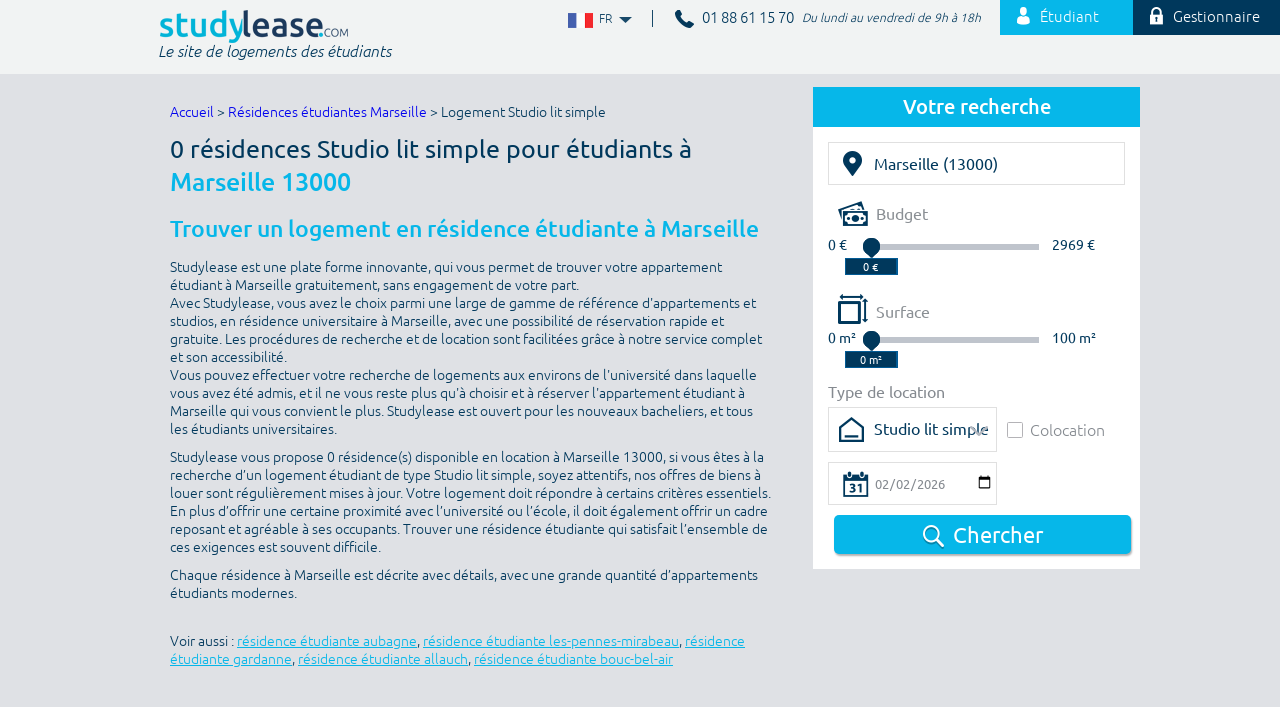

--- FILE ---
content_type: text/html;charset=UTF-8
request_url: https://www.studylease.com/logement-etudiant-marseille-13000/appartement-studio-lit-simple
body_size: 17502
content:
<!DOCTYPE html>
<!--[if lt IE 8]> <html class="ie old-ie no-js" lang="fr"> <![endif]-->
<!--[if IE 8]> <html class="ie ie8 old-ie no-js" lang="fr"> <![endif]-->
<!--[if IE 9]> <html class="ie no-js" lang="fr"> <![endif]-->
<!--[if gt IE 9]><!--> <html prefix="og: http://ogp.me/ns#" class="no-js" lang="fr"> <!--<![endif]-->
	<head>
		<meta charset="utf-8" />
		<meta name="viewport" content="width=device-width, initial-scale=1.0" />
		<title>0 Logement étudiant Studio lit simple à Marseille</title>
<link rel="stylesheet" type="text/css" href="/css/screen.css?20190603" media="all" />
<link rel="stylesheet" type="text/css" href="/css/print.css" media="print" />

			<link rel="apple-touch-icon" sizes="57x57" href="/images/favicon/apple-touch-icon-57x57.png">
			<link rel="apple-touch-icon" sizes="60x60" href="/images/favicon/apple-touch-icon-60x60.png">
			<link rel="apple-touch-icon" sizes="72x72" href="/images/favicon/apple-touch-icon-72x72.png">
			<link rel="apple-touch-icon" sizes="76x76" href="/images/favicon/apple-touch-icon-76x76.png">
			<link rel="apple-touch-icon" sizes="114x114" href="/images/favicon/apple-touch-icon-114x114.png">
			<link rel="apple-touch-icon" sizes="120x120" href="/images/favicon/apple-touch-icon-120x120.png">
			<link rel="apple-touch-icon" sizes="144x144" href="/images/favicon/apple-touch-icon-144x144.png">
			<link rel="apple-touch-icon" sizes="152x152" href="/images/favicon/apple-touch-icon-152x152.png">
			<link rel="apple-touch-icon" sizes="180x180" href="/images/favicon/apple-touch-icon-180x180.png">
			<link rel="icon" type="image/png" href="/images/favicon/favicon-32x32.png" sizes="32x32">
			<link rel="icon" type="image/png" href="/images/favicon/android-chrome-192x192.png" sizes="192x192">
			<link rel="icon" type="image/png" href="/images/favicon/favicon-96x96.png" sizes="96x96">
			<link rel="icon" type="image/png" href="/images/favicon/favicon-16x16.png" sizes="16x16">
			<link rel="manifest" href="/images/favicon/manifest.json">
			<meta name="apple-mobile-web-app-title" content="Studylease">
			<meta name="application-name" content="Studylease">
			<meta name="msapplication-TileColor" content="#ffffff">
			<meta name="msapplication-TileImage" content="/images/favicon/mstile-144x144.png">
			<meta name="theme-color" content="#ffffff">


			<script src="/js/libs/modernizr.js"></script>
		<script type="text/javascript" src="/js/libs/require.js" data-main="/js/bootstrap.js?20180416" data-module="modules/residences/residences/bootstrap.search"></script>
<meta name="description" content="0 Logements étudiants Studio lit simple en résidence universitaire à Marseille 13000. Réservez votre location d&#039;appartement meublé ou non" />
<meta name="robots" content="noindex, follow" />
<link rel="alternate" hreflang="fr" href="https://www.studylease.com/logement-etudiant-marseille-13000/appartement-studio-lit-simple" />
<link rel="alternate" hreflang="es" href="https://www.studylease.es/logement-etudiant-marseille-13000/appartement-estudio-cama-individual" />
<link rel="alternate" hreflang="en" href="https://www.studylease.co.uk/logement-etudiant-marseille-13000/appartement-studio-single-bed" />
<link rel="alternate" type="application/rss+xml" href="/actualites/feed/rss" />
		<script>
			(function(i,s,o,g,r,a,m){i['GoogleAnalyticsObject']=r;i[r]=i[r]||function(){
			(i[r].q=i[r].q||[]).push(arguments)},i[r].l=1*new Date();a=s.createElement(o),
			m=s.getElementsByTagName(o)[0];a.async=1;a.src=g;m.parentNode.insertBefore(a,m)
			})(window,document,'script','//www.google-analytics.com/analytics.js','ga');

			ga('create', 'UA-63152695-1', 'auto');
			ga('send', 'pageview');
		</script>
				<script src="//use.typekit.net/oiz6bal.js"></script>
		<script>try{Typekit.load();}catch(e){}</script>

				<meta property="og:site_name" content="Studylease" />
		<meta property="fb:app_id" content="645474628944009" />
		<meta property="og:title" content="0 Logement étudiant Studio lit simple à Marseille" />
		<meta property="og:description" content="0 Logements étudiants Studio lit simple en résidence universitaire à Marseille 13000. Réservez votre location d'appartement meublé ou non" />
		<meta property="og:type" content="website" />
		<meta property="og:url" content="https://www.studylease.com/logement-etudiant-marseille-13000/appartement-studio-lit-simple" />
				<meta property="og:image" content="https://www.studylease.com/images/logo_twitter_studylease.png" />

				<meta name="twitter:card" content="summary" />
		<meta name="twitter:site" content="@studylease" />
		<meta name="twitter:title" content="0 Logement étudiant Studio lit simple à Marseille" />
		<meta name="twitter:description" content="0 Logements étudiants Studio lit simple en résidence universitaire à Marseille 13000. Réservez votre location d'appartement meublé ou non" />
		<meta name="twitter:image" content="https://www.studylease.com/images/logo_twitter_studylease.png" />
        <!-- Google tag (gtag.js) -->

        <script async src=https://www.googletagmanager.com/gtag/js?id=G-4HEXYWW54B></script>
        <script>
            window.dataLayer = window.dataLayer || [];
            function gtag(){dataLayer.push(arguments);}
            gtag('js', new Date());
            gtag('config', 'G-4HEXYWW54B');
        </script>
	</head>
	<body itemscope itemtype="http://schema.org/WebPage" id="residences-index-search" class="mdl-residences ctrl-index act-search residences-index">
		<meta itemprop="url" content="https://www.studylease.com/logement-etudiant-marseille-13000/appartement-studio-lit-simple" />
		<!--[if lt IE 9]>
		<div id="ballot">
			<div class="inner">
				<div class="warning">
					Attention !				</div>
				<p>
					<strong>Vous utilisez un navigateur obsolète</strong>
					Pour une meilleure expérience sur ce site, utilisez un navigateur web moderne.				</p>
				<ul>
					<li class="firefox"><a href="http://www.firefox.com" target="_blank">Firefox</a></li>
					<li class="chrome"><a href="http://www.google.com/chrome" target="_blank">Chrome</a></li>
					<li class="safari"><a href="http://www.apple.com/safari/download/" target="_blank">Safari</a></li>
					<li class="opera"><a href="http://www.opera.com/" target="_blank">Opéra</a></li>
					<li class="ie"><a href="http://windows.microsoft.com/fr-FR/internet-explorer/products/ie/home" target="_blank">Internet Explorer 9</a></li>
				</ul>
			</div>
		</div>
		<![endif]-->

		<div class="main">
			<div class="header">
				<div class="layout header-home-layout">
					<div class="grids grids-revert">
						<div class="grid-3-5 mob-hide">
							<div class="block-top-right">
							<ul class="list-inline">
	<li class="lang" data-flags="desktop">
		<span>
			<a href="#" data-locale-region="fr">
				<i class="i-flag-fr i-txt">FR</i>
				FR				<i class="i-arrow-down"></i>
			</a>
		</span>
		<ul>
					<li class="lang">
				<a href="https://www.studylease.es/logement-etudiant-marseille-13000/appartement-estudio-cama-individual">
					<i class="i-flag-es i-txt">ES</i>
					ES					<i class="i-arrow-down"></i>
				</a>
			</li>
					<li class="lang">
				<a href="https://www.studylease.co.uk/logement-etudiant-marseille-13000/appartement-studio-single-bed">
					<i class="i-flag-en i-txt">EN</i>
					EN					<i class="i-arrow-down"></i>
				</a>
			</li>
				</ul>
	</li>
	<li class="item">
		<p class="phone-number">
			<i class="i-phone-dark"></i>
			<span class="inner-num">
                				01 88 61 15 70
                			</span>
			<span class="schedule">
				Du lundi au vendredi de 9h à 18h			</span>
		</p>
	</li>
	<li class="item">
		<a class="btn-lightblue btn-student-login" href="/compte/connexion"><i class="i-id-login-min"></i> Étudiant</a>
	</li>
	<li class="item">
		<a class="btn-darkblue btn-admin-login" href="https://pro.studylease.com/"><i class="i-chain"></i> Gestionnaire</a>
	</li>
</ul>							</div>
						</div>

						<div class="grid-2-5 mob-full">
							<div class="wrap-logo mob-center">
								<a class="logo" href="/" alt="Studylease">
									<img class="mob-hide homepage-only" src="/images/logo.png" alt="Studylease" />

									<img class="logo-color" src="/images/logo-front.png" alt="Studylease" />
								</a>

																<p class="slogan">Le site de logements des étudiants</p>
																<div class="desk-hide mob-show" data-flags="mobile">
									<div class="phone-number phone-number-mobile">
										<i class="i-phone"></i>
										<span>
											                                                01 88 61 15 70
                                            										</span>
										<span class="schedule">
											Du lundi au vendredi de 9h à 18h										</span>
									</div>
									<ul class="menu-lang-mob">
										<li class="lang">
											<span>
												<a href="#" data-locale-region="fr">
													<i class="i-flag-fr i-txt">FR</i>
													FR													<i class="i-arrow-down"></i>
												</a>
											</span>
											<ul>
																							<li class="lang">
													<a href="https://www.studylease.es/logement-etudiant-marseille-13000/appartement-estudio-cama-individual">
														<i class="i-flag-es i-txt">ES</i>
														ES														<i class="i-arrow-down"></i>
													</a>
												</li>
																							<li class="lang">
													<a href="https://www.studylease.co.uk/logement-etudiant-marseille-13000/appartement-studio-single-bed">
														<i class="i-flag-en i-txt">EN</i>
														EN														<i class="i-arrow-down"></i>
													</a>
												</li>
																						</ul>
										</li>
									</ul>
								</div>
							</div>
						</div>
					</div>
				</div><!--/header-home-layout-->


			

				<div class="desk-hide mob-show block-nav-mobile">
					<div class="nav-mobile-container">
						<hr class="separator">
						<ul class="nav nav-mobile desk-hide mob-show">
							<li class="search js-dropdown-search"><i class="i-glass icon"></i></li>
							
								<li class="student"><a href="/compte/connexion"><i class="i-id-login-min icon"></i>Etudiant</a></li>
								<li class="admin"><a href="https://pro.studylease.com/"><i class="i-chain icon"></i>Gestionnaire</a></li>
													</ul>
						<div class="nav-mobile-search-container">
						<div class="wrap-block-search mobil-search js-nav-mobile-search ">
	<div class="block-search layout">
		<p class="ttl-search">Votre recherche</p>
		<form class="layout-form form-search" action="/rechercher-residences" method="post" data-search-engine="form" data-form="ajax" data-form="main" data-form-main="main">
			<div class="grids">
				<div class="grid-full">
					<label for="mobile-query">Ville, école</label>
					<span class="wrap-input wrap-input-city">
						<span class="wrap-icon">
							<i class="i-location"></i>
						</span>
						<input type="hidden" name="id_city" value="4330" data-autocomplete-field="city" />
						<input type="hidden" name="id_school" value="" data-autocomplete-field="school" />
												<input class="input" type="text" name="query" id="mobile-query" value="Marseille (13000)" data-autocomplete="city-school" />
											</span>
				</div>

				<div class="grid-1-2 palm-1-2">
					<label for="mobile-minimum_budget">Budget min</label>
					<span class="wrap-input">
						<span class="wrap-icon">
							<i class="i-money"></i>
						</span>
													<input type="text" name="minimum_budget" id="mobile-minimum_budget" class="input value-min" value="" />
							<span class="unit">€</span>
											</span>
				</div>

				<div class="grid-1-2 palm-1-2">
					<label for="mobile-maximum_budget">Budget max</label>
					<span class="wrap-input">
						<span class="wrap-icon">
							<i class="i-money"></i>
						</span>
													<input type="text" name="maximum_budget" id="mobile-maximum_budget" class="input value-max" value="" data-max="2969" />
							<span class="unit">€</span>
											</span>
				</div>

				<div class="grid-1-2 palm-1-2">
					<label for="mobile-minimum_area">Surface min</label>
					<span class="wrap-input">
						<span class="wrap-icon">
							<i class="i-area"></i>
						</span>
														<input type="text" name="minimum_area" id="mobile-minimum_area" class="input value-min" value="" />
								<span class="unit">m²</span>
											</span>
				</div>

				<div class="grid-1-2 palm-1-2">
					<label for="mobile-maximum_area">Surface max</label>
					<span class="wrap-input">
						<span class="wrap-icon">
							<i class="i-area"></i>
						</span>
													<input type="text" name="maximum_area" id="mobile-maximum_area" class="input value-max" value="" data-max="2969" />
							<span class="unit">m²</span>
											</span>
				</div>

				<div class="grid-1-2 palm-full">
					<p class="label label-housing-type">Type de location</p>
					<div class="grids grids-middle">
						<div class="grid-7-12">
							<div class="wrap-input input-housing-type">
																	<span class="dropdown field-full">
										<select name="id_housing_type" id="mobile-id_housing_type">
											<option value="">Tous</option>
																					<option value="198">
												Studio standard avec kitchenette											</option>
																					<option value="181">
												T1 S avec terrasse											</option>
																					<option value="180">
												T2 M											</option>
																					<option value="179">
												T1 XL											</option>
																					<option value="178">
												T1 L											</option>
																					<option value="177">
												T1 M											</option>
																					<option value="176">
												T1 S											</option>
																					<option value="175">
												Chambre individuelle avec cuisine partagée											</option>
																					<option value="174">
												Studio simple supérieur											</option>
																					<option value="173">
												Studio standard											</option>
																					<option value="172">
												Grand studio lit double											</option>
																					<option value="171">
												Studio lit double											</option>
																					<option value="170">
												Studio grand lit simple											</option>
																					<option value="169" selected="selected">
												Studio lit simple											</option>
																					<option value="182">
												T1 M avec terrasse											</option>
																					<option value="183">
												T1 L avec terrasse											</option>
																					<option value="184">
												T1 XL avec terrasse											</option>
																					<option value="197">
												Studio premium avec cuisine											</option>
																					<option value="196">
												Studio standard avec cuisine											</option>
																					<option value="195">
												Chambre double standard, usage unique											</option>
																					<option value="194">
												Deluxe											</option>
																					<option value="193">
												Adaptée											</option>
																					<option value="192">
												Standard plus											</option>
																					<option value="191">
												Chambre double usage unique											</option>
																					<option value="190">
												Chambre individuelle avec terrasse											</option>
																					<option value="189">
												Chambre individuelle plus											</option>
																					<option value="188">
												Chambre individuelle standard											</option>
																					<option value="187">
												Individuel standard											</option>
																					<option value="186">
												T1 M bis avec terrasse											</option>
																					<option value="185">
												T1 S bis avec terrasse											</option>
																					<option value="168">
												Studio canapé lit											</option>
																					<option value="167">
												Studio sans mezzanine											</option>
																					<option value="166">
												Petite chambre simple											</option>
																					<option value="149">
												Simple + Avec cuisine											</option>
																					<option value="148">
												Simple +											</option>
																					<option value="147">
												Double											</option>
																					<option value="146">
												Individuel XL											</option>
																					<option value="145">
												Individuel - Lit à accès par échelle											</option>
																					<option value="144">
												Attique XL cuisine											</option>
																					<option value="143">
												Attique double cuisine											</option>
																					<option value="142">
												Attique double											</option>
																					<option value="141">
												Attique Cuisine											</option>
																					<option value="140">
												Individuel + Avec terrace											</option>
																					<option value="139">
												Individuel +											</option>
																					<option value="138">
												Individuel											</option>
																					<option value="137">
												Aparta 2											</option>
																					<option value="150">
												Simple + Avec terrasse											</option>
																					<option value="151">
												Simple de base											</option>
																					<option value="152">
												Simple avec cuisine											</option>
																					<option value="165">
												Chambre simple moyenne											</option>
																					<option value="164">
												Chambre simple supérieure											</option>
																					<option value="163">
												Chambre simple standard plus											</option>
																					<option value="162">
												individuel avec cuisine et terrasse											</option>
																					<option value="161">
												individuel avec cuisine et balcon											</option>
																					<option value="160">
												individuel avec cuisine											</option>
																					<option value="159">
												individuel avec cuisine basique											</option>
																					<option value="158">
												Chambre en T4											</option>
																					<option value="157">
												Chambre en T3 L											</option>
																					<option value="156">
												Chambre en T3 M											</option>
																					<option value="155">
												Studio L											</option>
																					<option value="154">
												Studio M											</option>
																					<option value="153">
												Simple avec terrasse											</option>
																					<option value="136">
												Supérieur individuel avec salle de bain partagée											</option>
																					<option value="261">
												T1 Extra Large PMR											</option>
																					<option value="244">
												T2 L											</option>
																					<option value="243">
												T2 S											</option>
																					<option value="242">
												T2 XS											</option>
																					<option value="241">
												T1 XXL											</option>
																					<option value="240">
												Studio XXL											</option>
																					<option value="239">
												Studio XL											</option>
																					<option value="238">
												Studio L											</option>
																					<option value="237">
												Studio M											</option>
																					<option value="236">
												Studio S											</option>
																					<option value="235">
												Studio XS											</option>
																					<option value="234">
												T1 Extérieur											</option>
																					<option value="233">
												T1 Premium (Dernier étage)											</option>
																					<option value="232">
												T1 Extra Large Premium (Etage élevé)											</option>
																					<option value="245">
												T2 XL											</option>
																					<option value="246">
												T2 XXL											</option>
																					<option value="247">
												T3 XS											</option>
																					<option value="260">
												T2 M											</option>
																					<option value="259">
												Studio XXXL											</option>
																					<option value="258">
												Collocation XXL											</option>
																					<option value="257">
												Collocation XL											</option>
																					<option value="256">
												Collocation L											</option>
																					<option value="255">
												Collocation M											</option>
																					<option value="254">
												Colocation S											</option>
																					<option value="253">
												Collocation XS											</option>
																					<option value="252">
												T3 XXL											</option>
																					<option value="251">
												T3 XL											</option>
																					<option value="250">
												T3 L											</option>
																					<option value="249">
												T3 M											</option>
																					<option value="248">
												T3 S											</option>
																					<option value="231">
												T1 Extra Large Premium (Balcon)											</option>
																					<option value="230">
												T1 Small Premium (Balcon)											</option>
																					<option value="229">
												T1 Large Premium (Vue dégagée)											</option>
																					<option value="212">
												T1 Extra Large Premium (Vue dégagée)											</option>
																					<option value="211">
												T1 Extra Large											</option>
																					<option value="210">
												T2 Premium (Vue dégagée)											</option>
																					<option value="209">
												T1 Large Premium (Vue dégagée)											</option>
																					<option value="208">
												T1 Large											</option>
																					<option value="207">
												T1 Premium Balcon											</option>
																					<option value="206">
												T1 Premium (Vue dégagée)											</option>
																					<option value="205">
												T1 Small Premium (Vue dégagée)											</option>
																					<option value="204">
												T1 Small											</option>
																					<option value="203">
												Studette											</option>
																					<option value="202">
												Grand appartement											</option>
																					<option value="201">
												Supérieur											</option>
																					<option value="200">
												Chambre privée en coliving											</option>
																					<option value="213">
												T2 Premium (Vue dégagée)											</option>
																					<option value="214">
												T1 Premium (Étage élevé)											</option>
																					<option value="215">
												T1 Premium (Étage élevé)											</option>
																					<option value="228">
												T1 Large Premium (Balcon)											</option>
																					<option value="227">
												T1 Small Premium (Etage élevé)											</option>
																					<option value="226">
												T1 (Tv incluse)											</option>
																					<option value="225">
												T1 Large (Tv incluse)											</option>
																					<option value="224">
												T1 Small Premium											</option>
																					<option value="223">
												T1 extra small											</option>
																					<option value="222">
												Studio avec terrasse											</option>
																					<option value="221">
												Studio balcon											</option>
																					<option value="220">
												T1 RDC											</option>
																					<option value="219">
												T2 PMR											</option>
																					<option value="218">
												Studio PMR											</option>
																					<option value="217">
												T3 Premium (Étage élevé)											</option>
																					<option value="216">
												T2 Premium (Étage élevé)											</option>
																					<option value="199">
												Cluster											</option>
																					<option value="76">
												Studio simple											</option>
																					<option value="60">
												T1 Confort											</option>
																					<option value="59">
												Studio double / twin											</option>
																					<option value="58">
												Studio supérieur double											</option>
																					<option value="57">
												Studio double											</option>
																					<option value="55">
												T1 Premium											</option>
																					<option value="54">
												Chambre privée en coliving											</option>
																					<option value="53">
												Chambre simple avec salle de bain partagée											</option>
																					<option value="52">
												Chambre simple avec salle de bain											</option>
																					<option value="51">
												chambre double											</option>
																					<option value="50">
												Chambre individuelle											</option>
																					<option value="49">
												T1 (Tv incluse)											</option>
																					<option value="48">
												Accessible En-Suite Classic											</option>
																					<option value="61">
												T1 Confort+											</option>
																					<option value="62">
												Grande chambre simple											</option>
																					<option value="63">
												Grande chambre à deux lits											</option>
																					<option value="75">
												Chambre à deux lits avec 2 salles de bain											</option>
																					<option value="74">
												Chambre à deux lits avec 1 salle de bain											</option>
																					<option value="73">
												Chambre simple											</option>
																					<option value="72">
												Grande chambre individuel											</option>
																					<option value="56">
												Studio individuel avec cuisine											</option>
																					<option value="70">
												Studio simple supérieur avec cuisine commune											</option>
																					<option value="69">
												Studio simple avec cuisine commune											</option>
																					<option value="68">
												Studio simple avec cuisine											</option>
																					<option value="67">
												Studio simple supérieur avec cuisine											</option>
																					<option value="66">
												Chambre individuelle supérieure											</option>
																					<option value="65">
												Chambre individuelle confort											</option>
																					<option value="64">
												Chambre à deux lits											</option>
																					<option value="47">
												Accessible studio premium											</option>
																					<option value="46">
												Postgraduate Classic ensuite											</option>
																					<option value="30">
												Classic two beds flat											</option>
																					<option value="29">
												Premium ensuite											</option>
																					<option value="28">
												Classic ensuite											</option>
																					<option value="27">
												Ensuite											</option>
																					<option value="26">
												Non-ensuite											</option>
																					<option value="25">
												T1 duo											</option>
																					<option value="24">
												T3											</option>
																					<option value="23">
												T2 duplex											</option>
																					<option value="22">
												T3 rooftop											</option>
																					<option value="21">
												T1 Terrasse											</option>
																					<option value="19">
												T1 balcon											</option>
																					<option value="16">
												T1 standard											</option>
																					<option value="31">
												Classic studio											</option>
																					<option value="32">
												Studio premium											</option>
																					<option value="33">
												Studio premium niv. 2											</option>
																					<option value="45">
												Premium ensuite 2											</option>
																					<option value="44">
												T1 confort terrasse											</option>
																					<option value="43">
												T8											</option>
																					<option value="42">
												T5 Duplex balcon											</option>
																					<option value="41">
												T3 balcon											</option>
																					<option value="40">
												T1 bis PMR											</option>
																					<option value="39">
												Standard room											</option>
																					<option value="38">
												Premium room											</option>
																					<option value="37">
												Strandard double room											</option>
																					<option value="36">
												Premium double room											</option>
																					<option value="35">
												Chambre											</option>
																					<option value="34">
												Chambre - sdb partagée											</option>
																					<option value="71">
												Studio simple avec cuisine et salle de bain commune											</option>
																					<option value="135">
												Individuel avec salle de bain partagée											</option>
																					<option value="118">
												Chambre double à partager											</option>
																					<option value="117">
												Chambre simple avec terrasse (grand lit)											</option>
																					<option value="116">
												Chambre individuelle standard (grand lit)											</option>
																					<option value="115">
												Premium avec terrasse											</option>
																					<option value="114">
												Double standard											</option>
																					<option value="113">
												Superior avec terrasse											</option>
																					<option value="112">
												Standard avec terrasse											</option>
																					<option value="111">
												Superior avec cuisine											</option>
																					<option value="110">
												Standard avec cuisine											</option>
																					<option value="109">
												Superior avec kitchenette											</option>
																					<option value="108">
												Standard avec kitchenette											</option>
																					<option value="107">
												Double Standard											</option>
																					<option value="119">
												Chambre double à partager avec Terrace											</option>
																					<option value="120">
												T1 PMR											</option>
																					<option value="121">
												Studio Mezzanine											</option>
																					<option value="134">
												Individuel supérieur avec terrasse											</option>
																					<option value="133">
												Individuel supérieur											</option>
																					<option value="132">
												Individuel premium											</option>
																					<option value="131">
												Individuel de base											</option>
																					<option value="130">
												Individuel avec terrasse											</option>
																					<option value="128">
												Studio double à partager											</option>
																					<option value="127">
												Studio simple avec cuisine privée et terrasse (grand lit)											</option>
																					<option value="126">
												Studio simple avec cuisine privée (lit king size)											</option>
																					<option value="125">
												Chambre double partagée avec terrasse											</option>
																					<option value="124">
												Chambre double partagée											</option>
																					<option value="123">
												Chambre simple avec terrasse (grand lit)											</option>
																					<option value="122">
												Chambre simple standard (grand lit)											</option>
																					<option value="106">
												Super premium											</option>
																					<option value="105">
												Premium											</option>
																					<option value="104">
												Superior											</option>
																					<option value="89">
												Grand Studio											</option>
																					<option value="88">
												Studio Twin											</option>
																					<option value="87">
												Studio double partagé avec terrasse											</option>
																					<option value="86">
												Chambre individuelle avec terrasse											</option>
																					<option value="85">
												Studio double partagé avec cuisine											</option>
																					<option value="84">
												Studio double à usage unique avec cuisine											</option>
																					<option value="83">
												Studio double à partager sans cuisine											</option>
																					<option value="82">
												Chambre simple supérieure											</option>
																					<option value="81">
												Penthouse studio avec cuisine et terrasse											</option>
																					<option value="80">
												Penthouse studio avec cuisine											</option>
																					<option value="79">
												Studio double avec cuisine (usage personnel)											</option>
																					<option value="78">
												Studio double avec cuisine											</option>
																					<option value="77">
												Studio simple supérieur											</option>
																					<option value="90">
												Studium											</option>
																					<option value="91">
												STUDIO CANAPE LIT/VRAI LIT											</option>
																					<option value="103">
												Standard											</option>
																					<option value="102">
												T1 (à la nuité)											</option>
																					<option value="101">
												Double Studio à partager avec cuisine											</option>
																					<option value="100">
												Studio individuel grand avec cuisine											</option>
																					<option value="99">
												Individuel grand											</option>
																					<option value="98">
												Double à partager avec terrasse											</option>
																					<option value="97">
												Double à partager											</option>
																					<option value="96">
												Cabane											</option>
																					<option value="95">
												Dortoir											</option>
																					<option value="94">
												T2 King size bed											</option>
																					<option value="93">
												Chambre simple extérieure											</option>
																					<option value="92">
												GRAND STUDIO SUPERIEUR TWIN											</option>
																					<option value="1">
												Studio											</option>
																					<option value="2">
												T1											</option>
																					<option value="13">
												T1 bis											</option>
																					<option value="3">
												T2											</option>
																					<option value="14">
												T2 bis											</option>
																					<option value="5">
												T3											</option>
																					<option value="6">
												T4											</option>
																					<option value="7">
												T5											</option>
																					<option value="12">
												Duplex											</option>
																					<option value="15">
												T6											</option>
																				</select>
									</span>
															</div>
						</div>
						<div class="grid-5-12">
							<div class="wrap-input input-roommate">
																<label for="mobile-roommate_allowed_t" class="option-label option--checkbox">
									<input class="option-label option--checkbox" type="checkbox" name="roommate_allowed" id="mobile-roommate_allowed_t" value="1" />
									Colocation									<i class="option-input"></i>
								</label>
															</div>
						</div>
					</div>
				</div>

				<div class="grid-1-2 palm-full">
					<label for="mobile-date_entry">Votre date d&#039;entrée</label>
					<span class="wrap-input wrap-input-calendar">
						<span class="wrap-icon">
							<i class="i-calendar"></i>
						</span>
													<input class="input" type="date" name="date_entry" id="mobile-date_entry" value="2026-02-02" />
											</span>
				</div>

				<div class="grid-full">
					<p class="center" data-search="send">
						<button class="btn-classic btn-search palm-fullsize" type="submit" value="1">
							<i class="i-glass-2 icon"></i> <span class="text">Chercher</span>
						</button>
					</p>
									<p class="search-loading no-display" data-search="wait">
						<img src="/images/spinner.gif" alt="" />
						Chargement...					</p>
								</div>
			</div>
		</form>
	</div>
</div>

						</div>

					</div>


				</div>
				<div class="wrap-block-search block-search-internal">
	<div class="layout">
		<div class="grids grids-revert">
			<div class="grid-4-12">
				<div class="mob-hide">
					<p class="ttl-search">Votre recherche</p>
					<form class="layout-form form-search" action="https://www.studylease.com/logement-etudiant-marseille-13000/appartement-studio-lit-simple" method="post" data-search-engine="form" data-form="ajax" data-form-main="main">
						<div class="block-search">
							<div class="wrap-input wrap-input-city">
								<span class="wrap-icon">
									<i class="i-location"></i>
								</span>
								<input type="hidden" name="id_city" value="4330" data-autocomplete-field="city" />
								<input type="hidden" name="id_school" value="" data-autocomplete-field="school" />
																<input class="input" type="text" name="query" id="query" value="Marseille (13000)" data-autocomplete="city-school" />
															</div>
							<div class="wrap-input wrap-input-budget">
								<div class="wrap-slider-budget">
									<div class="wrap-icon">
										<i class="i-money"></i><span class="fake-label">Budget</span>
									</div>

									<div>
										<p class="budget-legend value-min">0 €</p>
										<div class="wrap-slider-main">
											<div id="slider-range-budget" class="budget-slider-range">
												<a class="ui-slider-handle ui-state-default slider-handle-min" href="#">
																											<span class="wrap-budget-value wrap-value-min">
															<input type="hidden" id="minimum_budget_invisible" value="" name="minimum_budget" />
															<input type="text" id="minimum_budget" class="budget-value value-min" value="" readonly="readonly" />
														</span>

																										</a>
		                    					<a class="ui-slider-handle ui-state-default slider-handle-max" href="#">
																										<span class="wrap-budget-value wrap-value-max">
														<input type="hidden" name="maximum_budget" id="maximum_budget_invisible" value="" />
														<input type="text" class="budget-value value-max" id="maximum_budget" value="" readonly="readonly" data-max="2969" />
													</span>
															                    					</a>
											</div>
										</div>
										<p class="budget-legend value-max">2969 €</p>
									</div>
								</div>
							</div>
							<div class="wrap-input wrap-input-budget">
								<div class="wrap-slider-budget">
									<div class="wrap-icon">
										<i class="i-area"></i><span class="fake-label">Surface</span>
									</div>

									<div>
										<p class="budget-legend value-min">0 m²</p>
										<div class="wrap-slider-main">
											<div id="slider-range-area" class="budget-slider-range">
												<a class="ui-slider-handle ui-state-default slider-handle-min" href="#">
																											<span class="wrap-area-value wrap-value-min">
															<input type="hidden" id="minimum_area_invisible" value="" name="minimum_area" />
															<input type="text" id="minimum_area" class="budget-value value-min" value="" readonly="readonly" />
														</span>

																									</a>
												<a class="ui-slider-handle ui-state-default slider-handle-max" href="#">
																										<span class="wrap-area-value wrap-value-max">
														<input type="hidden" name="maximum_area" id="maximum_area_invisible" value="" />
														<input type="text" class="budget-value value-max" id="maximum_area" value="" readonly="readonly" data-max="100" />
													</span>
																									</a>
											</div>
										</div>
										<p class="budget-legend value-max">100 m²</p>
									</div>
								</div>
							</div>
							<p class="label">Type de location</p>
							<div class="grids grids-middle">
								<div class="grid-7-12">
									<div class="wrap-input input-housing-type">
																			<span class="dropdown dropdown-custom field-full">
											<ul class="dropdown-alpha">
												<li class="has-children">
													<a href="#" data-list-select="placeholder">Studio lit simple</a>
													<ul class="children">
														<li>
															<input type="radio" class="no-display" name="id_housing_type" value="0" />
															<a href="#" data-list-select="trigger" data-value="">Tous</a>
														</li>
																													<li>
																<input type="radio" class="no-display" name="id_housing_type" value="198" />
																<a data-list-select="trigger" href="https://www.studylease.com/logement-etudiant-marseille-13000/appartement-studio-standard-avec-kitchenette" data-value="198">
																	Studio standard avec kitchenette																</a>
															</li>
																													<li>
																<input type="radio" class="no-display" name="id_housing_type" value="181" />
																<a data-list-select="trigger" href="https://www.studylease.com/logement-etudiant-marseille-13000/appartement-t1-avec-terrasse" data-value="181">
																	T1 S avec terrasse																</a>
															</li>
																													<li>
																<input type="radio" class="no-display" name="id_housing_type" value="180" />
																<a data-list-select="trigger" href="https://www.studylease.com/logement-etudiant-marseille-13000/appartement-t2-3" data-value="180">
																	T2 M																</a>
															</li>
																													<li>
																<input type="radio" class="no-display" name="id_housing_type" value="179" />
																<a data-list-select="trigger" href="https://www.studylease.com/logement-etudiant-marseille-13000/appartement-t1-xl" data-value="179">
																	T1 XL																</a>
															</li>
																													<li>
																<input type="radio" class="no-display" name="id_housing_type" value="178" />
																<a data-list-select="trigger" href="https://www.studylease.com/logement-etudiant-marseille-13000/appartement-t1-6" data-value="178">
																	T1 L																</a>
															</li>
																													<li>
																<input type="radio" class="no-display" name="id_housing_type" value="177" />
																<a data-list-select="trigger" href="https://www.studylease.com/logement-etudiant-marseille-13000/appartement-t1-3" data-value="177">
																	T1 M																</a>
															</li>
																													<li>
																<input type="radio" class="no-display" name="id_housing_type" value="176" />
																<a data-list-select="trigger" href="https://www.studylease.com/logement-etudiant-marseille-13000/appartement-t1" data-value="176">
																	T1 S																</a>
															</li>
																													<li>
																<input type="radio" class="no-display" name="id_housing_type" value="175" />
																<a data-list-select="trigger" href="https://www.studylease.com/logement-etudiant-marseille-13000/appartement-chambre-individuelle-avec-cuisine-partagee" data-value="175">
																	Chambre individuelle avec cuisine partagée																</a>
															</li>
																													<li>
																<input type="radio" class="no-display" name="id_housing_type" value="174" />
																<a data-list-select="trigger" href="https://www.studylease.com/logement-etudiant-marseille-13000/appartement-studio-simple-superieur-1" data-value="174">
																	Studio simple supérieur																</a>
															</li>
																													<li>
																<input type="radio" class="no-display" name="id_housing_type" value="173" />
																<a data-list-select="trigger" href="https://www.studylease.com/logement-etudiant-marseille-13000/appartement-studio-standard" data-value="173">
																	Studio standard																</a>
															</li>
																													<li>
																<input type="radio" class="no-display" name="id_housing_type" value="172" />
																<a data-list-select="trigger" href="https://www.studylease.com/logement-etudiant-marseille-13000/appartement-grand-studio-lit-double" data-value="172">
																	Grand studio lit double																</a>
															</li>
																													<li>
																<input type="radio" class="no-display" name="id_housing_type" value="171" />
																<a data-list-select="trigger" href="https://www.studylease.com/logement-etudiant-marseille-13000/appartement-studio-lit-double" data-value="171">
																	Studio lit double																</a>
															</li>
																													<li>
																<input type="radio" class="no-display" name="id_housing_type" value="170" />
																<a data-list-select="trigger" href="https://www.studylease.com/logement-etudiant-marseille-13000/appartement-studio-grand-lit-simple" data-value="170">
																	Studio grand lit simple																</a>
															</li>
																													<li>
																<input type="radio" class="no-display" name="id_housing_type" value="169" checked="checked" />
																<a data-list-select="trigger" href="https://www.studylease.com/logement-etudiant-marseille-13000/appartement-studio-lit-simple" data-value="169">
																	Studio lit simple																</a>
															</li>
																													<li>
																<input type="radio" class="no-display" name="id_housing_type" value="182" />
																<a data-list-select="trigger" href="https://www.studylease.com/logement-etudiant-marseille-13000/appartement-t1-avec-terrasse-1" data-value="182">
																	T1 M avec terrasse																</a>
															</li>
																													<li>
																<input type="radio" class="no-display" name="id_housing_type" value="183" />
																<a data-list-select="trigger" href="https://www.studylease.com/logement-etudiant-marseille-13000/appartement-t1-avec-terrasse-2" data-value="183">
																	T1 L avec terrasse																</a>
															</li>
																													<li>
																<input type="radio" class="no-display" name="id_housing_type" value="184" />
																<a data-list-select="trigger" href="https://www.studylease.com/logement-etudiant-marseille-13000/appartement-t1-xl-avec-terrasse" data-value="184">
																	T1 XL avec terrasse																</a>
															</li>
																													<li>
																<input type="radio" class="no-display" name="id_housing_type" value="197" />
																<a data-list-select="trigger" href="https://www.studylease.com/logement-etudiant-marseille-13000/appartement-studio-premium-avec-cuisine" data-value="197">
																	Studio premium avec cuisine																</a>
															</li>
																													<li>
																<input type="radio" class="no-display" name="id_housing_type" value="196" />
																<a data-list-select="trigger" href="https://www.studylease.com/logement-etudiant-marseille-13000/appartement-studio-standard-avec-cuisine" data-value="196">
																	Studio standard avec cuisine																</a>
															</li>
																													<li>
																<input type="radio" class="no-display" name="id_housing_type" value="195" />
																<a data-list-select="trigger" href="https://www.studylease.com/logement-etudiant-marseille-13000/appartement-chambre-double-standard-usage-unique" data-value="195">
																	Chambre double standard, usage unique																</a>
															</li>
																													<li>
																<input type="radio" class="no-display" name="id_housing_type" value="194" />
																<a data-list-select="trigger" href="https://www.studylease.com/logement-etudiant-marseille-13000/appartement-deluxe" data-value="194">
																	Deluxe																</a>
															</li>
																													<li>
																<input type="radio" class="no-display" name="id_housing_type" value="193" />
																<a data-list-select="trigger" href="https://www.studylease.com/logement-etudiant-marseille-13000/appartement-adaptee" data-value="193">
																	Adaptée																</a>
															</li>
																													<li>
																<input type="radio" class="no-display" name="id_housing_type" value="192" />
																<a data-list-select="trigger" href="https://www.studylease.com/logement-etudiant-marseille-13000/appartement-standard-plus" data-value="192">
																	Standard plus																</a>
															</li>
																													<li>
																<input type="radio" class="no-display" name="id_housing_type" value="191" />
																<a data-list-select="trigger" href="https://www.studylease.com/logement-etudiant-marseille-13000/appartement-chambre-double-usage-unique" data-value="191">
																	Chambre double usage unique																</a>
															</li>
																													<li>
																<input type="radio" class="no-display" name="id_housing_type" value="190" />
																<a data-list-select="trigger" href="https://www.studylease.com/logement-etudiant-marseille-13000/appartement-chambre-individuelle-avec-terrasse-1" data-value="190">
																	Chambre individuelle avec terrasse																</a>
															</li>
																													<li>
																<input type="radio" class="no-display" name="id_housing_type" value="189" />
																<a data-list-select="trigger" href="https://www.studylease.com/logement-etudiant-marseille-13000/appartement-chambre-individuelle-plus" data-value="189">
																	Chambre individuelle plus																</a>
															</li>
																													<li>
																<input type="radio" class="no-display" name="id_housing_type" value="188" />
																<a data-list-select="trigger" href="https://www.studylease.com/logement-etudiant-marseille-13000/appartement-chambre-simple-standard" data-value="188">
																	Chambre individuelle standard																</a>
															</li>
																													<li>
																<input type="radio" class="no-display" name="id_housing_type" value="187" />
																<a data-list-select="trigger" href="https://www.studylease.com/logement-etudiant-marseille-13000/appartement-individuel-standard" data-value="187">
																	Individuel standard																</a>
															</li>
																													<li>
																<input type="radio" class="no-display" name="id_housing_type" value="186" />
																<a data-list-select="trigger" href="https://www.studylease.com/logement-etudiant-marseille-13000/appartement-t1-bis-avec-terrasse-1" data-value="186">
																	T1 M bis avec terrasse																</a>
															</li>
																													<li>
																<input type="radio" class="no-display" name="id_housing_type" value="185" />
																<a data-list-select="trigger" href="https://www.studylease.com/logement-etudiant-marseille-13000/appartement-t1-bis-avec-terrasse" data-value="185">
																	T1 S bis avec terrasse																</a>
															</li>
																													<li>
																<input type="radio" class="no-display" name="id_housing_type" value="168" />
																<a data-list-select="trigger" href="https://www.studylease.com/logement-etudiant-marseille-13000/appartement-studio-canape-lit" data-value="168">
																	Studio canapé lit																</a>
															</li>
																													<li>
																<input type="radio" class="no-display" name="id_housing_type" value="167" />
																<a data-list-select="trigger" href="https://www.studylease.com/logement-etudiant-marseille-13000/appartement-studio-sans-mezzanine" data-value="167">
																	Studio sans mezzanine																</a>
															</li>
																													<li>
																<input type="radio" class="no-display" name="id_housing_type" value="166" />
																<a data-list-select="trigger" href="https://www.studylease.com/logement-etudiant-marseille-13000/appartement-petite-chambre-simple" data-value="166">
																	Petite chambre simple																</a>
															</li>
																													<li>
																<input type="radio" class="no-display" name="id_housing_type" value="149" />
																<a data-list-select="trigger" href="https://www.studylease.com/logement-etudiant-marseille-13000/appartement-simple-avec-cuisine" data-value="149">
																	Simple + Avec cuisine																</a>
															</li>
																													<li>
																<input type="radio" class="no-display" name="id_housing_type" value="148" />
																<a data-list-select="trigger" href="https://www.studylease.com/logement-etudiant-marseille-13000/appartement-simple" data-value="148">
																	Simple +																</a>
															</li>
																													<li>
																<input type="radio" class="no-display" name="id_housing_type" value="147" />
																<a data-list-select="trigger" href="https://www.studylease.com/logement-etudiant-marseille-13000/appartement-double" data-value="147">
																	Double																</a>
															</li>
																													<li>
																<input type="radio" class="no-display" name="id_housing_type" value="146" />
																<a data-list-select="trigger" href="https://www.studylease.com/logement-etudiant-marseille-13000/appartement-individuel-xl" data-value="146">
																	Individuel XL																</a>
															</li>
																													<li>
																<input type="radio" class="no-display" name="id_housing_type" value="145" />
																<a data-list-select="trigger" href="https://www.studylease.com/logement-etudiant-marseille-13000/appartement-individuel-lit-acces-par-echelle" data-value="145">
																	Individuel - Lit à accès par échelle																</a>
															</li>
																													<li>
																<input type="radio" class="no-display" name="id_housing_type" value="144" />
																<a data-list-select="trigger" href="https://www.studylease.com/logement-etudiant-marseille-13000/appartement-attique-xl-cuisine" data-value="144">
																	Attique XL cuisine																</a>
															</li>
																													<li>
																<input type="radio" class="no-display" name="id_housing_type" value="143" />
																<a data-list-select="trigger" href="https://www.studylease.com/logement-etudiant-marseille-13000/appartement-attique-double-cuisine" data-value="143">
																	Attique double cuisine																</a>
															</li>
																													<li>
																<input type="radio" class="no-display" name="id_housing_type" value="142" />
																<a data-list-select="trigger" href="https://www.studylease.com/logement-etudiant-marseille-13000/appartement-attique-double" data-value="142">
																	Attique double																</a>
															</li>
																													<li>
																<input type="radio" class="no-display" name="id_housing_type" value="141" />
																<a data-list-select="trigger" href="https://www.studylease.com/logement-etudiant-marseille-13000/appartement-attique-cuisine" data-value="141">
																	Attique Cuisine																</a>
															</li>
																													<li>
																<input type="radio" class="no-display" name="id_housing_type" value="140" />
																<a data-list-select="trigger" href="https://www.studylease.com/logement-etudiant-marseille-13000/appartement-individuel-avec-terrace" data-value="140">
																	Individuel + Avec terrace																</a>
															</li>
																													<li>
																<input type="radio" class="no-display" name="id_housing_type" value="139" />
																<a data-list-select="trigger" href="https://www.studylease.com/logement-etudiant-marseille-13000/appartement-individuel" data-value="139">
																	Individuel +																</a>
															</li>
																													<li>
																<input type="radio" class="no-display" name="id_housing_type" value="138" />
																<a data-list-select="trigger" href="https://www.studylease.com/logement-etudiant-marseille-13000/appartement-individuel-1" data-value="138">
																	Individuel																</a>
															</li>
																													<li>
																<input type="radio" class="no-display" name="id_housing_type" value="137" />
																<a data-list-select="trigger" href="https://www.studylease.com/logement-etudiant-marseille-13000/appartement-aparta-2" data-value="137">
																	Aparta 2																</a>
															</li>
																													<li>
																<input type="radio" class="no-display" name="id_housing_type" value="150" />
																<a data-list-select="trigger" href="https://www.studylease.com/logement-etudiant-marseille-13000/appartement-simple-avec-terrasse" data-value="150">
																	Simple + Avec terrasse																</a>
															</li>
																													<li>
																<input type="radio" class="no-display" name="id_housing_type" value="151" />
																<a data-list-select="trigger" href="https://www.studylease.com/logement-etudiant-marseille-13000/appartement-simple-de-base" data-value="151">
																	Simple de base																</a>
															</li>
																													<li>
																<input type="radio" class="no-display" name="id_housing_type" value="152" />
																<a data-list-select="trigger" href="https://www.studylease.com/logement-etudiant-marseille-13000/appartement-simple-avec-cuisine-1" data-value="152">
																	Simple avec cuisine																</a>
															</li>
																													<li>
																<input type="radio" class="no-display" name="id_housing_type" value="165" />
																<a data-list-select="trigger" href="https://www.studylease.com/logement-etudiant-marseille-13000/appartement-chambre-simple-moyenne" data-value="165">
																	Chambre simple moyenne																</a>
															</li>
																													<li>
																<input type="radio" class="no-display" name="id_housing_type" value="164" />
																<a data-list-select="trigger" href="https://www.studylease.com/logement-etudiant-marseille-13000/appartement-chambre-simple-superieure-1" data-value="164">
																	Chambre simple supérieure																</a>
															</li>
																													<li>
																<input type="radio" class="no-display" name="id_housing_type" value="163" />
																<a data-list-select="trigger" href="https://www.studylease.com/logement-etudiant-marseille-13000/appartement-chambre-simple-standard-plus" data-value="163">
																	Chambre simple standard plus																</a>
															</li>
																													<li>
																<input type="radio" class="no-display" name="id_housing_type" value="162" />
																<a data-list-select="trigger" href="https://www.studylease.com/logement-etudiant-marseille-13000/appartement-individuel-avec-cuisine-et-terrasse" data-value="162">
																	individuel avec cuisine et terrasse																</a>
															</li>
																													<li>
																<input type="radio" class="no-display" name="id_housing_type" value="161" />
																<a data-list-select="trigger" href="https://www.studylease.com/logement-etudiant-marseille-13000/appartement-individuel-avec-cuisine-et-balcon" data-value="161">
																	individuel avec cuisine et balcon																</a>
															</li>
																													<li>
																<input type="radio" class="no-display" name="id_housing_type" value="160" />
																<a data-list-select="trigger" href="https://www.studylease.com/logement-etudiant-marseille-13000/appartement-individuel-avec-cuisine" data-value="160">
																	individuel avec cuisine																</a>
															</li>
																													<li>
																<input type="radio" class="no-display" name="id_housing_type" value="159" />
																<a data-list-select="trigger" href="https://www.studylease.com/logement-etudiant-marseille-13000/appartement-individuel-avec-cuisine-basique" data-value="159">
																	individuel avec cuisine basique																</a>
															</li>
																													<li>
																<input type="radio" class="no-display" name="id_housing_type" value="158" />
																<a data-list-select="trigger" href="https://www.studylease.com/logement-etudiant-marseille-13000/appartement-chambre-en-t4" data-value="158">
																	Chambre en T4																</a>
															</li>
																													<li>
																<input type="radio" class="no-display" name="id_housing_type" value="157" />
																<a data-list-select="trigger" href="https://www.studylease.com/logement-etudiant-marseille-13000/appartement-chambre-en-t3-1" data-value="157">
																	Chambre en T3 L																</a>
															</li>
																													<li>
																<input type="radio" class="no-display" name="id_housing_type" value="156" />
																<a data-list-select="trigger" href="https://www.studylease.com/logement-etudiant-marseille-13000/appartement-chambre-en-t3" data-value="156">
																	Chambre en T3 M																</a>
															</li>
																													<li>
																<input type="radio" class="no-display" name="id_housing_type" value="155" />
																<a data-list-select="trigger" href="https://www.studylease.com/logement-etudiant-marseille-13000/appartement-studio-3" data-value="155">
																	Studio L																</a>
															</li>
																													<li>
																<input type="radio" class="no-display" name="id_housing_type" value="154" />
																<a data-list-select="trigger" href="https://www.studylease.com/logement-etudiant-marseille-13000/appartement-studio-1" data-value="154">
																	Studio M																</a>
															</li>
																													<li>
																<input type="radio" class="no-display" name="id_housing_type" value="153" />
																<a data-list-select="trigger" href="https://www.studylease.com/logement-etudiant-marseille-13000/appartement-simple-avec-terrasse-1" data-value="153">
																	Simple avec terrasse																</a>
															</li>
																													<li>
																<input type="radio" class="no-display" name="id_housing_type" value="136" />
																<a data-list-select="trigger" href="https://www.studylease.com/logement-etudiant-marseille-13000/appartement-superieur-individuel-avec-salle-de-bain-partagee" data-value="136">
																	Supérieur individuel avec salle de bain partagée																</a>
															</li>
																													<li>
																<input type="radio" class="no-display" name="id_housing_type" value="261" />
																<a data-list-select="trigger" href="https://www.studylease.com/logement-etudiant-marseille-13000/appartement-t1-extra-large-pmr" data-value="261">
																	T1 Extra Large PMR																</a>
															</li>
																													<li>
																<input type="radio" class="no-display" name="id_housing_type" value="244" />
																<a data-list-select="trigger" href="https://www.studylease.com/logement-etudiant-marseille-13000/appartement-t2-9" data-value="244">
																	T2 L																</a>
															</li>
																													<li>
																<input type="radio" class="no-display" name="id_housing_type" value="243" />
																<a data-list-select="trigger" href="https://www.studylease.com/logement-etudiant-marseille-13000/appartement-t2-6" data-value="243">
																	T2 S																</a>
															</li>
																													<li>
																<input type="radio" class="no-display" name="id_housing_type" value="242" />
																<a data-list-select="trigger" href="https://www.studylease.com/logement-etudiant-marseille-13000/appartement-t2-xs" data-value="242">
																	T2 XS																</a>
															</li>
																													<li>
																<input type="radio" class="no-display" name="id_housing_type" value="241" />
																<a data-list-select="trigger" href="https://www.studylease.com/logement-etudiant-marseille-13000/appartement-t1-xxl" data-value="241">
																	T1 XXL																</a>
															</li>
																													<li>
																<input type="radio" class="no-display" name="id_housing_type" value="240" />
																<a data-list-select="trigger" href="https://www.studylease.com/logement-etudiant-marseille-13000/appartement-studio-xxl" data-value="240">
																	Studio XXL																</a>
															</li>
																													<li>
																<input type="radio" class="no-display" name="id_housing_type" value="239" />
																<a data-list-select="trigger" href="https://www.studylease.com/logement-etudiant-marseille-13000/appartement-studio-xl" data-value="239">
																	Studio XL																</a>
															</li>
																													<li>
																<input type="radio" class="no-display" name="id_housing_type" value="238" />
																<a data-list-select="trigger" href="https://www.studylease.com/logement-etudiant-marseille-13000/appartement-studio-11" data-value="238">
																	Studio L																</a>
															</li>
																													<li>
																<input type="radio" class="no-display" name="id_housing_type" value="237" />
																<a data-list-select="trigger" href="https://www.studylease.com/logement-etudiant-marseille-13000/appartement-studio-8" data-value="237">
																	Studio M																</a>
															</li>
																													<li>
																<input type="radio" class="no-display" name="id_housing_type" value="236" />
																<a data-list-select="trigger" href="https://www.studylease.com/logement-etudiant-marseille-13000/appartement-studio-5" data-value="236">
																	Studio S																</a>
															</li>
																													<li>
																<input type="radio" class="no-display" name="id_housing_type" value="235" />
																<a data-list-select="trigger" href="https://www.studylease.com/logement-etudiant-marseille-13000/appartement-studio-xs" data-value="235">
																	Studio XS																</a>
															</li>
																													<li>
																<input type="radio" class="no-display" name="id_housing_type" value="234" />
																<a data-list-select="trigger" href="https://www.studylease.com/logement-etudiant-marseille-13000/appartement-t1-exterieur" data-value="234">
																	T1 Extérieur																</a>
															</li>
																													<li>
																<input type="radio" class="no-display" name="id_housing_type" value="233" />
																<a data-list-select="trigger" href="https://www.studylease.com/logement-etudiant-marseille-13000/appartement-t1-premium-dernier-etage" data-value="233">
																	T1 Premium (Dernier étage)																</a>
															</li>
																													<li>
																<input type="radio" class="no-display" name="id_housing_type" value="232" />
																<a data-list-select="trigger" href="https://www.studylease.com/logement-etudiant-marseille-13000/appartement-t1-extra-large-premium-etage-eleve" data-value="232">
																	T1 Extra Large Premium (Etage élevé)																</a>
															</li>
																													<li>
																<input type="radio" class="no-display" name="id_housing_type" value="245" />
																<a data-list-select="trigger" href="https://www.studylease.com/logement-etudiant-marseille-13000/appartement-t2-xl" data-value="245">
																	T2 XL																</a>
															</li>
																													<li>
																<input type="radio" class="no-display" name="id_housing_type" value="246" />
																<a data-list-select="trigger" href="https://www.studylease.com/logement-etudiant-marseille-13000/appartement-t2-xxl" data-value="246">
																	T2 XXL																</a>
															</li>
																													<li>
																<input type="radio" class="no-display" name="id_housing_type" value="247" />
																<a data-list-select="trigger" href="https://www.studylease.com/logement-etudiant-marseille-13000/appartement-t3-xs" data-value="247">
																	T3 XS																</a>
															</li>
																													<li>
																<input type="radio" class="no-display" name="id_housing_type" value="260" />
																<a data-list-select="trigger" href="https://www.studylease.com/logement-etudiant-marseille-13000/appartement-t2-12" data-value="260">
																	T2 M																</a>
															</li>
																													<li>
																<input type="radio" class="no-display" name="id_housing_type" value="259" />
																<a data-list-select="trigger" href="https://www.studylease.com/logement-etudiant-marseille-13000/appartement-studio-xxxl" data-value="259">
																	Studio XXXL																</a>
															</li>
																													<li>
																<input type="radio" class="no-display" name="id_housing_type" value="258" />
																<a data-list-select="trigger" href="https://www.studylease.com/logement-etudiant-marseille-13000/appartement-collocation-xxl" data-value="258">
																	Collocation XXL																</a>
															</li>
																													<li>
																<input type="radio" class="no-display" name="id_housing_type" value="257" />
																<a data-list-select="trigger" href="https://www.studylease.com/logement-etudiant-marseille-13000/appartement-collocation-xl" data-value="257">
																	Collocation XL																</a>
															</li>
																													<li>
																<input type="radio" class="no-display" name="id_housing_type" value="256" />
																<a data-list-select="trigger" href="https://www.studylease.com/logement-etudiant-marseille-13000/appartement-collocation-6" data-value="256">
																	Collocation L																</a>
															</li>
																													<li>
																<input type="radio" class="no-display" name="id_housing_type" value="255" />
																<a data-list-select="trigger" href="https://www.studylease.com/logement-etudiant-marseille-13000/appartement-collocation-3" data-value="255">
																	Collocation M																</a>
															</li>
																													<li>
																<input type="radio" class="no-display" name="id_housing_type" value="254" />
																<a data-list-select="trigger" href="https://www.studylease.com/logement-etudiant-marseille-13000/appartement-collocation" data-value="254">
																	Colocation S																</a>
															</li>
																													<li>
																<input type="radio" class="no-display" name="id_housing_type" value="253" />
																<a data-list-select="trigger" href="https://www.studylease.com/logement-etudiant-marseille-13000/appartement-collocation-xs" data-value="253">
																	Collocation XS																</a>
															</li>
																													<li>
																<input type="radio" class="no-display" name="id_housing_type" value="252" />
																<a data-list-select="trigger" href="https://www.studylease.com/logement-etudiant-marseille-13000/appartement-t3-xxl" data-value="252">
																	T3 XXL																</a>
															</li>
																													<li>
																<input type="radio" class="no-display" name="id_housing_type" value="251" />
																<a data-list-select="trigger" href="https://www.studylease.com/logement-etudiant-marseille-13000/appartement-t3-xl" data-value="251">
																	T3 XL																</a>
															</li>
																													<li>
																<input type="radio" class="no-display" name="id_housing_type" value="250" />
																<a data-list-select="trigger" href="https://www.studylease.com/logement-etudiant-marseille-13000/appartement-t3-9" data-value="250">
																	T3 L																</a>
															</li>
																													<li>
																<input type="radio" class="no-display" name="id_housing_type" value="249" />
																<a data-list-select="trigger" href="https://www.studylease.com/logement-etudiant-marseille-13000/appartement-t3-6" data-value="249">
																	T3 M																</a>
															</li>
																													<li>
																<input type="radio" class="no-display" name="id_housing_type" value="248" />
																<a data-list-select="trigger" href="https://www.studylease.com/logement-etudiant-marseille-13000/appartement-t3-3" data-value="248">
																	T3 S																</a>
															</li>
																													<li>
																<input type="radio" class="no-display" name="id_housing_type" value="231" />
																<a data-list-select="trigger" href="https://www.studylease.com/logement-etudiant-marseille-13000/appartement-t1-extra-large-premium-balcon" data-value="231">
																	T1 Extra Large Premium (Balcon)																</a>
															</li>
																													<li>
																<input type="radio" class="no-display" name="id_housing_type" value="230" />
																<a data-list-select="trigger" href="https://www.studylease.com/logement-etudiant-marseille-13000/appartement-t1-small-premium-balcon" data-value="230">
																	T1 Small Premium (Balcon)																</a>
															</li>
																													<li>
																<input type="radio" class="no-display" name="id_housing_type" value="229" />
																<a data-list-select="trigger" href="https://www.studylease.com/logement-etudiant-marseille-13000/appartement-t1-large-premium-vue-degagee-1" data-value="229">
																	T1 Large Premium (Vue dégagée)																</a>
															</li>
																													<li>
																<input type="radio" class="no-display" name="id_housing_type" value="212" />
																<a data-list-select="trigger" href="https://www.studylease.com/logement-etudiant-marseille-13000/appartement-t1-extra-large-premium-vue-degagee" data-value="212">
																	T1 Extra Large Premium (Vue dégagée)																</a>
															</li>
																													<li>
																<input type="radio" class="no-display" name="id_housing_type" value="211" />
																<a data-list-select="trigger" href="https://www.studylease.com/logement-etudiant-marseille-13000/appartement-t1-extra-large" data-value="211">
																	T1 Extra Large																</a>
															</li>
																													<li>
																<input type="radio" class="no-display" name="id_housing_type" value="210" />
																<a data-list-select="trigger" href="https://www.studylease.com/logement-etudiant-marseille-13000/appartement-t2-premium-vue-degagee" data-value="210">
																	T2 Premium (Vue dégagée)																</a>
															</li>
																													<li>
																<input type="radio" class="no-display" name="id_housing_type" value="209" />
																<a data-list-select="trigger" href="https://www.studylease.com/logement-etudiant-marseille-13000/appartement-t1-large-premium-vue-degagee" data-value="209">
																	T1 Large Premium (Vue dégagée)																</a>
															</li>
																													<li>
																<input type="radio" class="no-display" name="id_housing_type" value="208" />
																<a data-list-select="trigger" href="https://www.studylease.com/logement-etudiant-marseille-13000/appartement-t1-large" data-value="208">
																	T1 Large																</a>
															</li>
																													<li>
																<input type="radio" class="no-display" name="id_housing_type" value="207" />
																<a data-list-select="trigger" href="https://www.studylease.com/logement-etudiant-marseille-13000/appartement-t1-premium-balcon" data-value="207">
																	T1 Premium Balcon																</a>
															</li>
																													<li>
																<input type="radio" class="no-display" name="id_housing_type" value="206" />
																<a data-list-select="trigger" href="https://www.studylease.com/logement-etudiant-marseille-13000/appartement-t1-premium-vue-degagee" data-value="206">
																	T1 Premium (Vue dégagée)																</a>
															</li>
																													<li>
																<input type="radio" class="no-display" name="id_housing_type" value="205" />
																<a data-list-select="trigger" href="https://www.studylease.com/logement-etudiant-marseille-13000/appartement-t1-small-premium-vue-degagee" data-value="205">
																	T1 Small Premium (Vue dégagée)																</a>
															</li>
																													<li>
																<input type="radio" class="no-display" name="id_housing_type" value="204" />
																<a data-list-select="trigger" href="https://www.studylease.com/logement-etudiant-marseille-13000/appartement-t1-small" data-value="204">
																	T1 Small																</a>
															</li>
																													<li>
																<input type="radio" class="no-display" name="id_housing_type" value="203" />
																<a data-list-select="trigger" href="https://www.studylease.com/logement-etudiant-marseille-13000/appartement-studette" data-value="203">
																	Studette																</a>
															</li>
																													<li>
																<input type="radio" class="no-display" name="id_housing_type" value="202" />
																<a data-list-select="trigger" href="https://www.studylease.com/logement-etudiant-marseille-13000/appartement-grand-appartement" data-value="202">
																	Grand appartement																</a>
															</li>
																													<li>
																<input type="radio" class="no-display" name="id_housing_type" value="201" />
																<a data-list-select="trigger" href="https://www.studylease.com/logement-etudiant-marseille-13000/appartement-superieur" data-value="201">
																	Supérieur																</a>
															</li>
																													<li>
																<input type="radio" class="no-display" name="id_housing_type" value="200" />
																<a data-list-select="trigger" href="https://www.studylease.com/logement-etudiant-marseille-13000/appartement-chambre-privee-en-coliving-1" data-value="200">
																	Chambre privée en coliving																</a>
															</li>
																													<li>
																<input type="radio" class="no-display" name="id_housing_type" value="213" />
																<a data-list-select="trigger" href="https://www.studylease.com/logement-etudiant-marseille-13000/appartement-t2-premium-vue-degagee-1" data-value="213">
																	T2 Premium (Vue dégagée)																</a>
															</li>
																													<li>
																<input type="radio" class="no-display" name="id_housing_type" value="214" />
																<a data-list-select="trigger" href="https://www.studylease.com/logement-etudiant-marseille-13000/appartement-t1-premium-etage-eleve" data-value="214">
																	T1 Premium (Étage élevé)																</a>
															</li>
																													<li>
																<input type="radio" class="no-display" name="id_housing_type" value="215" />
																<a data-list-select="trigger" href="https://www.studylease.com/logement-etudiant-marseille-13000/appartement-t1-premium-etage-eleve-1" data-value="215">
																	T1 Premium (Étage élevé)																</a>
															</li>
																													<li>
																<input type="radio" class="no-display" name="id_housing_type" value="228" />
																<a data-list-select="trigger" href="https://www.studylease.com/logement-etudiant-marseille-13000/appartement-t1-large-premium-balcon" data-value="228">
																	T1 Large Premium (Balcon)																</a>
															</li>
																													<li>
																<input type="radio" class="no-display" name="id_housing_type" value="227" />
																<a data-list-select="trigger" href="https://www.studylease.com/logement-etudiant-marseille-13000/appartement-t1-small-premium-etage-eleve" data-value="227">
																	T1 Small Premium (Etage élevé)																</a>
															</li>
																													<li>
																<input type="radio" class="no-display" name="id_housing_type" value="226" />
																<a data-list-select="trigger" href="https://www.studylease.com/logement-etudiant-marseille-13000/appartement-t1-tv-incluse-1" data-value="226">
																	T1 (Tv incluse)																</a>
															</li>
																													<li>
																<input type="radio" class="no-display" name="id_housing_type" value="225" />
																<a data-list-select="trigger" href="https://www.studylease.com/logement-etudiant-marseille-13000/appartement-t1-large-tv-incluse" data-value="225">
																	T1 Large (Tv incluse)																</a>
															</li>
																													<li>
																<input type="radio" class="no-display" name="id_housing_type" value="224" />
																<a data-list-select="trigger" href="https://www.studylease.com/logement-etudiant-marseille-13000/appartement-t1-small-premium" data-value="224">
																	T1 Small Premium																</a>
															</li>
																													<li>
																<input type="radio" class="no-display" name="id_housing_type" value="223" />
																<a data-list-select="trigger" href="https://www.studylease.com/logement-etudiant-marseille-13000/appartement-t1-extra-small" data-value="223">
																	T1 extra small																</a>
															</li>
																													<li>
																<input type="radio" class="no-display" name="id_housing_type" value="222" />
																<a data-list-select="trigger" href="https://www.studylease.com/logement-etudiant-marseille-13000/appartement-studio-avec-terrasse" data-value="222">
																	Studio avec terrasse																</a>
															</li>
																													<li>
																<input type="radio" class="no-display" name="id_housing_type" value="221" />
																<a data-list-select="trigger" href="https://www.studylease.com/logement-etudiant-marseille-13000/appartement-studio-balcon" data-value="221">
																	Studio balcon																</a>
															</li>
																													<li>
																<input type="radio" class="no-display" name="id_housing_type" value="220" />
																<a data-list-select="trigger" href="https://www.studylease.com/logement-etudiant-marseille-13000/appartement-t1-rdc" data-value="220">
																	T1 RDC																</a>
															</li>
																													<li>
																<input type="radio" class="no-display" name="id_housing_type" value="219" />
																<a data-list-select="trigger" href="https://www.studylease.com/logement-etudiant-marseille-13000/appartement-t2-pmr" data-value="219">
																	T2 PMR																</a>
															</li>
																													<li>
																<input type="radio" class="no-display" name="id_housing_type" value="218" />
																<a data-list-select="trigger" href="https://www.studylease.com/logement-etudiant-marseille-13000/appartement-studio-pmr" data-value="218">
																	Studio PMR																</a>
															</li>
																													<li>
																<input type="radio" class="no-display" name="id_housing_type" value="217" />
																<a data-list-select="trigger" href="https://www.studylease.com/logement-etudiant-marseille-13000/appartement-t3-premium-etage-eleve" data-value="217">
																	T3 Premium (Étage élevé)																</a>
															</li>
																													<li>
																<input type="radio" class="no-display" name="id_housing_type" value="216" />
																<a data-list-select="trigger" href="https://www.studylease.com/logement-etudiant-marseille-13000/appartement-t2-premium-etage-eleve" data-value="216">
																	T2 Premium (Étage élevé)																</a>
															</li>
																													<li>
																<input type="radio" class="no-display" name="id_housing_type" value="199" />
																<a data-list-select="trigger" href="https://www.studylease.com/logement-etudiant-marseille-13000/appartement-cluster" data-value="199">
																	Cluster																</a>
															</li>
																													<li>
																<input type="radio" class="no-display" name="id_housing_type" value="76" />
																<a data-list-select="trigger" href="https://www.studylease.com/logement-etudiant-marseille-13000/appartement-studio-simple" data-value="76">
																	Studio simple																</a>
															</li>
																													<li>
																<input type="radio" class="no-display" name="id_housing_type" value="60" />
																<a data-list-select="trigger" href="https://www.studylease.com/logement-etudiant-marseille-13000/appartement-t1-confort" data-value="60">
																	T1 Confort																</a>
															</li>
																													<li>
																<input type="radio" class="no-display" name="id_housing_type" value="59" />
																<a data-list-select="trigger" href="https://www.studylease.com/logement-etudiant-marseille-13000/appartement-studio-double-twin" data-value="59">
																	Studio double / twin																</a>
															</li>
																													<li>
																<input type="radio" class="no-display" name="id_housing_type" value="58" />
																<a data-list-select="trigger" href="https://www.studylease.com/logement-etudiant-marseille-13000/appartement-studio-superieur-double" data-value="58">
																	Studio supérieur double																</a>
															</li>
																													<li>
																<input type="radio" class="no-display" name="id_housing_type" value="57" />
																<a data-list-select="trigger" href="https://www.studylease.com/logement-etudiant-marseille-13000/appartement-studio-double" data-value="57">
																	Studio double																</a>
															</li>
																													<li>
																<input type="radio" class="no-display" name="id_housing_type" value="55" />
																<a data-list-select="trigger" href="https://www.studylease.com/logement-etudiant-marseille-13000/appartement-t1-premium" data-value="55">
																	T1 Premium																</a>
															</li>
																													<li>
																<input type="radio" class="no-display" name="id_housing_type" value="54" />
																<a data-list-select="trigger" href="https://www.studylease.com/logement-etudiant-marseille-13000/appartement-chambre-privee-en-coliving" data-value="54">
																	Chambre privée en coliving																</a>
															</li>
																													<li>
																<input type="radio" class="no-display" name="id_housing_type" value="53" />
																<a data-list-select="trigger" href="https://www.studylease.com/logement-etudiant-marseille-13000/appartement-chambre-simple-avec-salle-de-bain-partagee" data-value="53">
																	Chambre simple avec salle de bain partagée																</a>
															</li>
																													<li>
																<input type="radio" class="no-display" name="id_housing_type" value="52" />
																<a data-list-select="trigger" href="https://www.studylease.com/logement-etudiant-marseille-13000/appartement-chambre-simple-avec-salle-de-bain" data-value="52">
																	Chambre simple avec salle de bain																</a>
															</li>
																													<li>
																<input type="radio" class="no-display" name="id_housing_type" value="51" />
																<a data-list-select="trigger" href="https://www.studylease.com/logement-etudiant-marseille-13000/appartement-chambre-double" data-value="51">
																	chambre double																</a>
															</li>
																													<li>
																<input type="radio" class="no-display" name="id_housing_type" value="50" />
																<a data-list-select="trigger" href="https://www.studylease.com/logement-etudiant-marseille-13000/appartement-chambre-individuelle" data-value="50">
																	Chambre individuelle																</a>
															</li>
																													<li>
																<input type="radio" class="no-display" name="id_housing_type" value="49" />
																<a data-list-select="trigger" href="https://www.studylease.com/logement-etudiant-marseille-13000/appartement-t1-tv-incluse" data-value="49">
																	T1 (Tv incluse)																</a>
															</li>
																													<li>
																<input type="radio" class="no-display" name="id_housing_type" value="48" />
																<a data-list-select="trigger" href="https://www.studylease.com/logement-etudiant-marseille-13000/appartement-accessible-en-suite-classic" data-value="48">
																	Accessible En-Suite Classic																</a>
															</li>
																													<li>
																<input type="radio" class="no-display" name="id_housing_type" value="61" />
																<a data-list-select="trigger" href="https://www.studylease.com/logement-etudiant-marseille-13000/appartement-t1-confort-3" data-value="61">
																	T1 Confort+																</a>
															</li>
																													<li>
																<input type="radio" class="no-display" name="id_housing_type" value="62" />
																<a data-list-select="trigger" href="https://www.studylease.com/logement-etudiant-marseille-13000/appartement-grande-chambre-simple" data-value="62">
																	Grande chambre simple																</a>
															</li>
																													<li>
																<input type="radio" class="no-display" name="id_housing_type" value="63" />
																<a data-list-select="trigger" href="https://www.studylease.com/logement-etudiant-marseille-13000/appartement-grande-chambre-deux-lits" data-value="63">
																	Grande chambre à deux lits																</a>
															</li>
																													<li>
																<input type="radio" class="no-display" name="id_housing_type" value="75" />
																<a data-list-select="trigger" href="https://www.studylease.com/logement-etudiant-marseille-13000/appartement-chambre-deux-lits-avec-2-salles-de-bain" data-value="75">
																	Chambre à deux lits avec 2 salles de bain																</a>
															</li>
																													<li>
																<input type="radio" class="no-display" name="id_housing_type" value="74" />
																<a data-list-select="trigger" href="https://www.studylease.com/logement-etudiant-marseille-13000/appartement-chambre-deux-lits-avec-1-salle-de-bain" data-value="74">
																	Chambre à deux lits avec 1 salle de bain																</a>
															</li>
																													<li>
																<input type="radio" class="no-display" name="id_housing_type" value="73" />
																<a data-list-select="trigger" href="https://www.studylease.com/logement-etudiant-marseille-13000/appartement-chambre-simple" data-value="73">
																	Chambre simple																</a>
															</li>
																													<li>
																<input type="radio" class="no-display" name="id_housing_type" value="72" />
																<a data-list-select="trigger" href="https://www.studylease.com/logement-etudiant-marseille-13000/appartement-grande-chambre-individuel" data-value="72">
																	Grande chambre individuel																</a>
															</li>
																													<li>
																<input type="radio" class="no-display" name="id_housing_type" value="56" />
																<a data-list-select="trigger" href="https://www.studylease.com/logement-etudiant-marseille-13000/appartement-studio-individuel-avec-cuisine" data-value="56">
																	Studio individuel avec cuisine																</a>
															</li>
																													<li>
																<input type="radio" class="no-display" name="id_housing_type" value="70" />
																<a data-list-select="trigger" href="https://www.studylease.com/logement-etudiant-marseille-13000/appartement-studio-simple-superieur-avec-cuisine-commune" data-value="70">
																	Studio simple supérieur avec cuisine commune																</a>
															</li>
																													<li>
																<input type="radio" class="no-display" name="id_housing_type" value="69" />
																<a data-list-select="trigger" href="https://www.studylease.com/logement-etudiant-marseille-13000/appartement-studio-simple-avec-cuisine-commune" data-value="69">
																	Studio simple avec cuisine commune																</a>
															</li>
																													<li>
																<input type="radio" class="no-display" name="id_housing_type" value="68" />
																<a data-list-select="trigger" href="https://www.studylease.com/logement-etudiant-marseille-13000/appartement-studio-simple-avec-cuisine" data-value="68">
																	Studio simple avec cuisine																</a>
															</li>
																													<li>
																<input type="radio" class="no-display" name="id_housing_type" value="67" />
																<a data-list-select="trigger" href="https://www.studylease.com/logement-etudiant-marseille-13000/appartement-studio-simple-superieur-avec-cuisine" data-value="67">
																	Studio simple supérieur avec cuisine																</a>
															</li>
																													<li>
																<input type="radio" class="no-display" name="id_housing_type" value="66" />
																<a data-list-select="trigger" href="https://www.studylease.com/logement-etudiant-marseille-13000/appartement-chambre-individuelle-superieure" data-value="66">
																	Chambre individuelle supérieure																</a>
															</li>
																													<li>
																<input type="radio" class="no-display" name="id_housing_type" value="65" />
																<a data-list-select="trigger" href="https://www.studylease.com/logement-etudiant-marseille-13000/appartement-chambre-individuelle-confort" data-value="65">
																	Chambre individuelle confort																</a>
															</li>
																													<li>
																<input type="radio" class="no-display" name="id_housing_type" value="64" />
																<a data-list-select="trigger" href="https://www.studylease.com/logement-etudiant-marseille-13000/appartement-chambre-deux-lits" data-value="64">
																	Chambre à deux lits																</a>
															</li>
																													<li>
																<input type="radio" class="no-display" name="id_housing_type" value="47" />
																<a data-list-select="trigger" href="https://www.studylease.com/logement-etudiant-marseille-13000/appartement-accessible-studio-premium" data-value="47">
																	Accessible studio premium																</a>
															</li>
																													<li>
																<input type="radio" class="no-display" name="id_housing_type" value="46" />
																<a data-list-select="trigger" href="https://www.studylease.com/logement-etudiant-marseille-13000/appartement-postgraduate-classic-ensuite" data-value="46">
																	Postgraduate Classic ensuite																</a>
															</li>
																													<li>
																<input type="radio" class="no-display" name="id_housing_type" value="30" />
																<a data-list-select="trigger" href="https://www.studylease.com/logement-etudiant-marseille-13000/appartement-classic-two-beds-flat" data-value="30">
																	Classic two beds flat																</a>
															</li>
																													<li>
																<input type="radio" class="no-display" name="id_housing_type" value="29" />
																<a data-list-select="trigger" href="https://www.studylease.com/logement-etudiant-marseille-13000/appartement-premium-ensuite" data-value="29">
																	Premium ensuite																</a>
															</li>
																													<li>
																<input type="radio" class="no-display" name="id_housing_type" value="28" />
																<a data-list-select="trigger" href="https://www.studylease.com/logement-etudiant-marseille-13000/appartement-classic-ensuite" data-value="28">
																	Classic ensuite																</a>
															</li>
																													<li>
																<input type="radio" class="no-display" name="id_housing_type" value="27" />
																<a data-list-select="trigger" href="https://www.studylease.com/logement-etudiant-marseille-13000/appartement-ensuite" data-value="27">
																	Ensuite																</a>
															</li>
																													<li>
																<input type="radio" class="no-display" name="id_housing_type" value="26" />
																<a data-list-select="trigger" href="https://www.studylease.com/logement-etudiant-marseille-13000/appartement-non-ensuite" data-value="26">
																	Non-ensuite																</a>
															</li>
																													<li>
																<input type="radio" class="no-display" name="id_housing_type" value="25" />
																<a data-list-select="trigger" href="https://www.studylease.com/logement-etudiant-marseille-13000/appartement-t1-duo" data-value="25">
																	T1 duo																</a>
															</li>
																													<li>
																<input type="radio" class="no-display" name="id_housing_type" value="24" />
																<a data-list-select="trigger" href="https://www.studylease.com/logement-etudiant-marseille-13000/appartement-t3" data-value="24">
																	T3																</a>
															</li>
																													<li>
																<input type="radio" class="no-display" name="id_housing_type" value="23" />
																<a data-list-select="trigger" href="https://www.studylease.com/logement-etudiant-marseille-13000/appartement-t2" data-value="23">
																	T2 duplex																</a>
															</li>
																													<li>
																<input type="radio" class="no-display" name="id_housing_type" value="22" />
																<a data-list-select="trigger" href="https://www.studylease.com/logement-etudiant-marseille-13000/appartement-t3-rooftop" data-value="22">
																	T3 rooftop																</a>
															</li>
																													<li>
																<input type="radio" class="no-display" name="id_housing_type" value="21" />
																<a data-list-select="trigger" href="https://www.studylease.com/logement-etudiant-marseille-13000/appartement-t1-terasse" data-value="21">
																	T1 Terrasse																</a>
															</li>
																													<li>
																<input type="radio" class="no-display" name="id_housing_type" value="19" />
																<a data-list-select="trigger" href="https://www.studylease.com/logement-etudiant-marseille-13000/appartement-t1-balcon" data-value="19">
																	T1 balcon																</a>
															</li>
																													<li>
																<input type="radio" class="no-display" name="id_housing_type" value="16" />
																<a data-list-select="trigger" href="https://www.studylease.com/logement-etudiant-marseille-13000/appartement-t1-bronze" data-value="16">
																	T1 standard																</a>
															</li>
																													<li>
																<input type="radio" class="no-display" name="id_housing_type" value="31" />
																<a data-list-select="trigger" href="https://www.studylease.com/logement-etudiant-marseille-13000/appartement-classic-studio" data-value="31">
																	Classic studio																</a>
															</li>
																													<li>
																<input type="radio" class="no-display" name="id_housing_type" value="32" />
																<a data-list-select="trigger" href="https://www.studylease.com/logement-etudiant-marseille-13000/appartement-studio-premium" data-value="32">
																	Studio premium																</a>
															</li>
																													<li>
																<input type="radio" class="no-display" name="id_housing_type" value="33" />
																<a data-list-select="trigger" href="https://www.studylease.com/logement-etudiant-marseille-13000/appartement-studio-premium-niv-2" data-value="33">
																	Studio premium niv. 2																</a>
															</li>
																													<li>
																<input type="radio" class="no-display" name="id_housing_type" value="45" />
																<a data-list-select="trigger" href="https://www.studylease.com/logement-etudiant-marseille-13000/appartement-premium-ensuite-2-1" data-value="45">
																	Premium ensuite 2																</a>
															</li>
																													<li>
																<input type="radio" class="no-display" name="id_housing_type" value="44" />
																<a data-list-select="trigger" href="https://www.studylease.com/logement-etudiant-marseille-13000/appartement-t1-confort-terrasse" data-value="44">
																	T1 confort terrasse																</a>
															</li>
																													<li>
																<input type="radio" class="no-display" name="id_housing_type" value="43" />
																<a data-list-select="trigger" href="https://www.studylease.com/logement-etudiant-marseille-13000/appartement-t8" data-value="43">
																	T8																</a>
															</li>
																													<li>
																<input type="radio" class="no-display" name="id_housing_type" value="42" />
																<a data-list-select="trigger" href="https://www.studylease.com/logement-etudiant-marseille-13000/appartement-t5-duplex-balcon" data-value="42">
																	T5 Duplex balcon																</a>
															</li>
																													<li>
																<input type="radio" class="no-display" name="id_housing_type" value="41" />
																<a data-list-select="trigger" href="https://www.studylease.com/logement-etudiant-marseille-13000/appartement-t3-balcon" data-value="41">
																	T3 balcon																</a>
															</li>
																													<li>
																<input type="radio" class="no-display" name="id_housing_type" value="40" />
																<a data-list-select="trigger" href="https://www.studylease.com/logement-etudiant-marseille-13000/appartement-t1-bis-pmr" data-value="40">
																	T1 bis PMR																</a>
															</li>
																													<li>
																<input type="radio" class="no-display" name="id_housing_type" value="39" />
																<a data-list-select="trigger" href="https://www.studylease.com/logement-etudiant-marseille-13000/appartement-standard-room" data-value="39">
																	Standard room																</a>
															</li>
																													<li>
																<input type="radio" class="no-display" name="id_housing_type" value="38" />
																<a data-list-select="trigger" href="https://www.studylease.com/logement-etudiant-marseille-13000/appartement-premium-room" data-value="38">
																	Premium room																</a>
															</li>
																													<li>
																<input type="radio" class="no-display" name="id_housing_type" value="37" />
																<a data-list-select="trigger" href="https://www.studylease.com/logement-etudiant-marseille-13000/appartement-strandard-double-room" data-value="37">
																	Strandard double room																</a>
															</li>
																													<li>
																<input type="radio" class="no-display" name="id_housing_type" value="36" />
																<a data-list-select="trigger" href="https://www.studylease.com/logement-etudiant-marseille-13000/appartement-premium-double-room" data-value="36">
																	Premium double room																</a>
															</li>
																													<li>
																<input type="radio" class="no-display" name="id_housing_type" value="35" />
																<a data-list-select="trigger" href="https://www.studylease.com/logement-etudiant-marseille-13000/appartement-chambre" data-value="35">
																	Chambre																</a>
															</li>
																													<li>
																<input type="radio" class="no-display" name="id_housing_type" value="34" />
																<a data-list-select="trigger" href="https://www.studylease.com/logement-etudiant-marseille-13000/appartement-chambre-sdb-partagee" data-value="34">
																	Chambre - sdb partagée																</a>
															</li>
																													<li>
																<input type="radio" class="no-display" name="id_housing_type" value="71" />
																<a data-list-select="trigger" href="https://www.studylease.com/logement-etudiant-marseille-13000/appartement-studio-simple-avec-cuisine-et-salle-de-bain-commun" data-value="71">
																	Studio simple avec cuisine et salle de bain commune																</a>
															</li>
																													<li>
																<input type="radio" class="no-display" name="id_housing_type" value="135" />
																<a data-list-select="trigger" href="https://www.studylease.com/logement-etudiant-marseille-13000/appartement-individuel-avec-salle-de-bain-partagee" data-value="135">
																	Individuel avec salle de bain partagée																</a>
															</li>
																													<li>
																<input type="radio" class="no-display" name="id_housing_type" value="118" />
																<a data-list-select="trigger" href="https://www.studylease.com/logement-etudiant-marseille-13000/appartement-chambre-double-partager" data-value="118">
																	Chambre double à partager																</a>
															</li>
																													<li>
																<input type="radio" class="no-display" name="id_housing_type" value="117" />
																<a data-list-select="trigger" href="https://www.studylease.com/logement-etudiant-marseille-13000/appartement-chambre-simple-avec-terrasse-grand-lit" data-value="117">
																	Chambre simple avec terrasse (grand lit)																</a>
															</li>
																													<li>
																<input type="radio" class="no-display" name="id_housing_type" value="116" />
																<a data-list-select="trigger" href="https://www.studylease.com/logement-etudiant-marseille-13000/appartement-chambre-individuelle-standard-grand-lit" data-value="116">
																	Chambre individuelle standard (grand lit)																</a>
															</li>
																													<li>
																<input type="radio" class="no-display" name="id_housing_type" value="115" />
																<a data-list-select="trigger" href="https://www.studylease.com/logement-etudiant-marseille-13000/appartement-premium-avec-terrasse" data-value="115">
																	Premium avec terrasse																</a>
															</li>
																													<li>
																<input type="radio" class="no-display" name="id_housing_type" value="114" />
																<a data-list-select="trigger" href="https://www.studylease.com/logement-etudiant-marseille-13000/appartement-double-standard-1" data-value="114">
																	Double standard																</a>
															</li>
																													<li>
																<input type="radio" class="no-display" name="id_housing_type" value="113" />
																<a data-list-select="trigger" href="https://www.studylease.com/logement-etudiant-marseille-13000/appartement-superior-avec-terrasse" data-value="113">
																	Superior avec terrasse																</a>
															</li>
																													<li>
																<input type="radio" class="no-display" name="id_housing_type" value="112" />
																<a data-list-select="trigger" href="https://www.studylease.com/logement-etudiant-marseille-13000/appartement-standard-avec-terrasse" data-value="112">
																	Standard avec terrasse																</a>
															</li>
																													<li>
																<input type="radio" class="no-display" name="id_housing_type" value="111" />
																<a data-list-select="trigger" href="https://www.studylease.com/logement-etudiant-marseille-13000/appartement-superior-avec-cuisine" data-value="111">
																	Superior avec cuisine																</a>
															</li>
																													<li>
																<input type="radio" class="no-display" name="id_housing_type" value="110" />
																<a data-list-select="trigger" href="https://www.studylease.com/logement-etudiant-marseille-13000/appartement-standard-avec-cuisine-1" data-value="110">
																	Standard avec cuisine																</a>
															</li>
																													<li>
																<input type="radio" class="no-display" name="id_housing_type" value="109" />
																<a data-list-select="trigger" href="https://www.studylease.com/logement-etudiant-marseille-13000/appartement-superior-avec-kitchenette" data-value="109">
																	Superior avec kitchenette																</a>
															</li>
																													<li>
																<input type="radio" class="no-display" name="id_housing_type" value="108" />
																<a data-list-select="trigger" href="https://www.studylease.com/logement-etudiant-marseille-13000/appartement-standard-avec-cuisine" data-value="108">
																	Standard avec kitchenette																</a>
															</li>
																													<li>
																<input type="radio" class="no-display" name="id_housing_type" value="107" />
																<a data-list-select="trigger" href="https://www.studylease.com/logement-etudiant-marseille-13000/appartement-double-standard" data-value="107">
																	Double Standard																</a>
															</li>
																													<li>
																<input type="radio" class="no-display" name="id_housing_type" value="119" />
																<a data-list-select="trigger" href="https://www.studylease.com/logement-etudiant-marseille-13000/appartement-chambre-double-partager-avec-terrace" data-value="119">
																	Chambre double à partager avec Terrace																</a>
															</li>
																													<li>
																<input type="radio" class="no-display" name="id_housing_type" value="120" />
																<a data-list-select="trigger" href="https://www.studylease.com/logement-etudiant-marseille-13000/appartement-t1-pmr" data-value="120">
																	T1 PMR																</a>
															</li>
																													<li>
																<input type="radio" class="no-display" name="id_housing_type" value="121" />
																<a data-list-select="trigger" href="https://www.studylease.com/logement-etudiant-marseille-13000/appartement-studio-mezzanine" data-value="121">
																	Studio Mezzanine																</a>
															</li>
																													<li>
																<input type="radio" class="no-display" name="id_housing_type" value="134" />
																<a data-list-select="trigger" href="https://www.studylease.com/logement-etudiant-marseille-13000/appartement-individuel-superieur-avec-terrasse" data-value="134">
																	Individuel supérieur avec terrasse																</a>
															</li>
																													<li>
																<input type="radio" class="no-display" name="id_housing_type" value="133" />
																<a data-list-select="trigger" href="https://www.studylease.com/logement-etudiant-marseille-13000/appartement-individuel-superieur" data-value="133">
																	Individuel supérieur																</a>
															</li>
																													<li>
																<input type="radio" class="no-display" name="id_housing_type" value="132" />
																<a data-list-select="trigger" href="https://www.studylease.com/logement-etudiant-marseille-13000/appartement-individuel-premium" data-value="132">
																	Individuel premium																</a>
															</li>
																													<li>
																<input type="radio" class="no-display" name="id_housing_type" value="131" />
																<a data-list-select="trigger" href="https://www.studylease.com/logement-etudiant-marseille-13000/appartement-individuel-de-base" data-value="131">
																	Individuel de base																</a>
															</li>
																													<li>
																<input type="radio" class="no-display" name="id_housing_type" value="130" />
																<a data-list-select="trigger" href="https://www.studylease.com/logement-etudiant-marseille-13000/appartement-individuel-avec-terrasse" data-value="130">
																	Individuel avec terrasse																</a>
															</li>
																													<li>
																<input type="radio" class="no-display" name="id_housing_type" value="128" />
																<a data-list-select="trigger" href="https://www.studylease.com/logement-etudiant-marseille-13000/appartement-studio-double-partager" data-value="128">
																	Studio double à partager																</a>
															</li>
																													<li>
																<input type="radio" class="no-display" name="id_housing_type" value="127" />
																<a data-list-select="trigger" href="https://www.studylease.com/logement-etudiant-marseille-13000/appartement-studio-simple-avec-cuisine-privee-et-terrasse-gran" data-value="127">
																	Studio simple avec cuisine privée et terrasse (grand lit)																</a>
															</li>
																													<li>
																<input type="radio" class="no-display" name="id_housing_type" value="126" />
																<a data-list-select="trigger" href="https://www.studylease.com/logement-etudiant-marseille-13000/appartement-studio-simple-avec-cuisine-privee-lit-king-size" data-value="126">
																	Studio simple avec cuisine privée (lit king size)																</a>
															</li>
																													<li>
																<input type="radio" class="no-display" name="id_housing_type" value="125" />
																<a data-list-select="trigger" href="https://www.studylease.com/logement-etudiant-marseille-13000/appartement-chambre-double-partagee-avec-terrasse" data-value="125">
																	Chambre double partagée avec terrasse																</a>
															</li>
																													<li>
																<input type="radio" class="no-display" name="id_housing_type" value="124" />
																<a data-list-select="trigger" href="https://www.studylease.com/logement-etudiant-marseille-13000/appartement-chambre-double-partagee" data-value="124">
																	Chambre double partagée																</a>
															</li>
																													<li>
																<input type="radio" class="no-display" name="id_housing_type" value="123" />
																<a data-list-select="trigger" href="https://www.studylease.com/logement-etudiant-marseille-13000/appartement-chambre-simple-avec-terrasse-grand-lit-1" data-value="123">
																	Chambre simple avec terrasse (grand lit)																</a>
															</li>
																													<li>
																<input type="radio" class="no-display" name="id_housing_type" value="122" />
																<a data-list-select="trigger" href="https://www.studylease.com/logement-etudiant-marseille-13000/appartement-chambre-simple-standard-grand-lit" data-value="122">
																	Chambre simple standard (grand lit)																</a>
															</li>
																													<li>
																<input type="radio" class="no-display" name="id_housing_type" value="106" />
																<a data-list-select="trigger" href="https://www.studylease.com/logement-etudiant-marseille-13000/appartement-super-premium" data-value="106">
																	Super premium																</a>
															</li>
																													<li>
																<input type="radio" class="no-display" name="id_housing_type" value="105" />
																<a data-list-select="trigger" href="https://www.studylease.com/logement-etudiant-marseille-13000/appartement-premium" data-value="105">
																	Premium																</a>
															</li>
																													<li>
																<input type="radio" class="no-display" name="id_housing_type" value="104" />
																<a data-list-select="trigger" href="https://www.studylease.com/logement-etudiant-marseille-13000/appartement-superior" data-value="104">
																	Superior																</a>
															</li>
																													<li>
																<input type="radio" class="no-display" name="id_housing_type" value="89" />
																<a data-list-select="trigger" href="https://www.studylease.com/logement-etudiant-marseille-13000/appartement-grand-studio" data-value="89">
																	Grand Studio																</a>
															</li>
																													<li>
																<input type="radio" class="no-display" name="id_housing_type" value="88" />
																<a data-list-select="trigger" href="https://www.studylease.com/logement-etudiant-marseille-13000/appartement-studio-twin" data-value="88">
																	Studio Twin																</a>
															</li>
																													<li>
																<input type="radio" class="no-display" name="id_housing_type" value="87" />
																<a data-list-select="trigger" href="https://www.studylease.com/logement-etudiant-marseille-13000/appartement-studio-double-partage-avec-terrasse" data-value="87">
																	Studio double partagé avec terrasse																</a>
															</li>
																													<li>
																<input type="radio" class="no-display" name="id_housing_type" value="86" />
																<a data-list-select="trigger" href="https://www.studylease.com/logement-etudiant-marseille-13000/appartement-chambre-individuelle-avec-terrasse" data-value="86">
																	Chambre individuelle avec terrasse																</a>
															</li>
																													<li>
																<input type="radio" class="no-display" name="id_housing_type" value="85" />
																<a data-list-select="trigger" href="https://www.studylease.com/logement-etudiant-marseille-13000/appartement-studio-double-partage-avec-cuisine" data-value="85">
																	Studio double partagé avec cuisine																</a>
															</li>
																													<li>
																<input type="radio" class="no-display" name="id_housing_type" value="84" />
																<a data-list-select="trigger" href="https://www.studylease.com/logement-etudiant-marseille-13000/appartement-studio-double-usage-unique-avec-cuisine" data-value="84">
																	Studio double à usage unique avec cuisine																</a>
															</li>
																													<li>
																<input type="radio" class="no-display" name="id_housing_type" value="83" />
																<a data-list-select="trigger" href="https://www.studylease.com/logement-etudiant-marseille-13000/appartement-studio-double-partager-sans-cuisine" data-value="83">
																	Studio double à partager sans cuisine																</a>
															</li>
																													<li>
																<input type="radio" class="no-display" name="id_housing_type" value="82" />
																<a data-list-select="trigger" href="https://www.studylease.com/logement-etudiant-marseille-13000/appartement-chambre-simple-superieure" data-value="82">
																	Chambre simple supérieure																</a>
															</li>
																													<li>
																<input type="radio" class="no-display" name="id_housing_type" value="81" />
																<a data-list-select="trigger" href="https://www.studylease.com/logement-etudiant-marseille-13000/appartement-penthouse-studio-avec-cuisine-et-terrasse" data-value="81">
																	Penthouse studio avec cuisine et terrasse																</a>
															</li>
																													<li>
																<input type="radio" class="no-display" name="id_housing_type" value="80" />
																<a data-list-select="trigger" href="https://www.studylease.com/logement-etudiant-marseille-13000/appartement-penthouse-studio-avec-cuisine" data-value="80">
																	Penthouse studio avec cuisine																</a>
															</li>
																													<li>
																<input type="radio" class="no-display" name="id_housing_type" value="79" />
																<a data-list-select="trigger" href="https://www.studylease.com/logement-etudiant-marseille-13000/appartement-studio-double-avec-cuisine-usage-personnel" data-value="79">
																	Studio double avec cuisine (usage personnel)																</a>
															</li>
																													<li>
																<input type="radio" class="no-display" name="id_housing_type" value="78" />
																<a data-list-select="trigger" href="https://www.studylease.com/logement-etudiant-marseille-13000/appartement-studio-double-avec-cuisine" data-value="78">
																	Studio double avec cuisine																</a>
															</li>
																													<li>
																<input type="radio" class="no-display" name="id_housing_type" value="77" />
																<a data-list-select="trigger" href="https://www.studylease.com/logement-etudiant-marseille-13000/appartement-studio-simple-superieur" data-value="77">
																	Studio simple supérieur																</a>
															</li>
																													<li>
																<input type="radio" class="no-display" name="id_housing_type" value="90" />
																<a data-list-select="trigger" href="https://www.studylease.com/logement-etudiant-marseille-13000/appartement-studium" data-value="90">
																	Studium																</a>
															</li>
																													<li>
																<input type="radio" class="no-display" name="id_housing_type" value="91" />
																<a data-list-select="trigger" href="https://www.studylease.com/logement-etudiant-marseille-13000/appartement-studio-canape-lit-vrai-lit" data-value="91">
																	STUDIO CANAPE LIT/VRAI LIT																</a>
															</li>
																													<li>
																<input type="radio" class="no-display" name="id_housing_type" value="103" />
																<a data-list-select="trigger" href="https://www.studylease.com/logement-etudiant-marseille-13000/appartement-standard" data-value="103">
																	Standard																</a>
															</li>
																													<li>
																<input type="radio" class="no-display" name="id_housing_type" value="102" />
																<a data-list-select="trigger" href="https://www.studylease.com/logement-etudiant-marseille-13000/appartement-t1-la-nuite" data-value="102">
																	T1 (à la nuité)																</a>
															</li>
																													<li>
																<input type="radio" class="no-display" name="id_housing_type" value="101" />
																<a data-list-select="trigger" href="https://www.studylease.com/logement-etudiant-marseille-13000/appartement-double-studio-partager-avec-cuisine" data-value="101">
																	Double Studio à partager avec cuisine																</a>
															</li>
																													<li>
																<input type="radio" class="no-display" name="id_housing_type" value="100" />
																<a data-list-select="trigger" href="https://www.studylease.com/logement-etudiant-marseille-13000/appartement-studio-individuel-grand-avec-cuisine" data-value="100">
																	Studio individuel grand avec cuisine																</a>
															</li>
																													<li>
																<input type="radio" class="no-display" name="id_housing_type" value="99" />
																<a data-list-select="trigger" href="https://www.studylease.com/logement-etudiant-marseille-13000/appartement-individuel-grand" data-value="99">
																	Individuel grand																</a>
															</li>
																													<li>
																<input type="radio" class="no-display" name="id_housing_type" value="98" />
																<a data-list-select="trigger" href="https://www.studylease.com/logement-etudiant-marseille-13000/appartement-double-partager-avec-terrasse" data-value="98">
																	Double à partager avec terrasse																</a>
															</li>
																													<li>
																<input type="radio" class="no-display" name="id_housing_type" value="97" />
																<a data-list-select="trigger" href="https://www.studylease.com/logement-etudiant-marseille-13000/appartement-double-partager" data-value="97">
																	Double à partager																</a>
															</li>
																													<li>
																<input type="radio" class="no-display" name="id_housing_type" value="96" />
																<a data-list-select="trigger" href="https://www.studylease.com/logement-etudiant-marseille-13000/appartement-cabane" data-value="96">
																	Cabane																</a>
															</li>
																													<li>
																<input type="radio" class="no-display" name="id_housing_type" value="95" />
																<a data-list-select="trigger" href="https://www.studylease.com/logement-etudiant-marseille-13000/appartement-dortoir" data-value="95">
																	Dortoir																</a>
															</li>
																													<li>
																<input type="radio" class="no-display" name="id_housing_type" value="94" />
																<a data-list-select="trigger" href="https://www.studylease.com/logement-etudiant-marseille-13000/appartement-t2-king-size-bed" data-value="94">
																	T2 King size bed																</a>
															</li>
																													<li>
																<input type="radio" class="no-display" name="id_housing_type" value="93" />
																<a data-list-select="trigger" href="https://www.studylease.com/logement-etudiant-marseille-13000/appartement-chambre-simple-exterieure" data-value="93">
																	Chambre simple extérieure																</a>
															</li>
																													<li>
																<input type="radio" class="no-display" name="id_housing_type" value="92" />
																<a data-list-select="trigger" href="https://www.studylease.com/logement-etudiant-marseille-13000/appartement-grand-studio-superieur-twin" data-value="92">
																	GRAND STUDIO SUPERIEUR TWIN																</a>
															</li>
																													<li>
																<input type="radio" class="no-display" name="id_housing_type" value="1" />
																<a data-list-select="trigger" href="https://www.studylease.com/logement-etudiant-marseille-13000/appartement-studio" data-value="1">
																	Studio																</a>
															</li>
																													<li>
																<input type="radio" class="no-display" name="id_housing_type" value="2" />
																<a data-list-select="trigger" href="https://www.studylease.com/logement-etudiant-marseille-13000/appartement-f1" data-value="2">
																	T1																</a>
															</li>
																													<li>
																<input type="radio" class="no-display" name="id_housing_type" value="13" />
																<a data-list-select="trigger" href="https://www.studylease.com/logement-etudiant-marseille-13000/appartement-f1-bis" data-value="13">
																	T1 bis																</a>
															</li>
																													<li>
																<input type="radio" class="no-display" name="id_housing_type" value="3" />
																<a data-list-select="trigger" href="https://www.studylease.com/logement-etudiant-marseille-13000/appartement-f2" data-value="3">
																	T2																</a>
															</li>
																													<li>
																<input type="radio" class="no-display" name="id_housing_type" value="14" />
																<a data-list-select="trigger" href="https://www.studylease.com/logement-etudiant-marseille-13000/appartement-f2-bis" data-value="14">
																	T2 bis																</a>
															</li>
																													<li>
																<input type="radio" class="no-display" name="id_housing_type" value="5" />
																<a data-list-select="trigger" href="https://www.studylease.com/logement-etudiant-marseille-13000/appartement-f3" data-value="5">
																	T3																</a>
															</li>
																													<li>
																<input type="radio" class="no-display" name="id_housing_type" value="6" />
																<a data-list-select="trigger" href="https://www.studylease.com/logement-etudiant-marseille-13000/appartement-f4" data-value="6">
																	T4																</a>
															</li>
																													<li>
																<input type="radio" class="no-display" name="id_housing_type" value="7" />
																<a data-list-select="trigger" href="https://www.studylease.com/logement-etudiant-marseille-13000/appartement-f5" data-value="7">
																	T5																</a>
															</li>
																													<li>
																<input type="radio" class="no-display" name="id_housing_type" value="12" />
																<a data-list-select="trigger" href="https://www.studylease.com/logement-etudiant-marseille-13000/appartement-duplex" data-value="12">
																	Duplex																</a>
															</li>
																													<li>
																<input type="radio" class="no-display" name="id_housing_type" value="15" />
																<a data-list-select="trigger" href="https://www.studylease.com/logement-etudiant-marseille-13000/appartement-f6" data-value="15">
																	T6																</a>
															</li>
																											</ul>
												</li>
											</ul>
										</span>
																		</div>
								</div>
								<div class="grid-5-12">
									<div class="wrap-input input-roommate">
																				<label for="roommate_allowed" class="option-label option--checkbox">
											<a href="https://www.studylease.com/logement-etudiant-marseille-13000/appartement-studio-lit-simple/colocation-oui" class="no-display" data-roommate="link">Colocation</a>
											<input type="hidden" name="roommate_allowed" value="0" />
											<input class="input" type="checkbox" name="roommate_allowed" id="roommate_allowed" value="1" />
											Colocation											<i class="option-input"></i>
										</label>
																			</div>
								</div>
							</div>
							<div class="grids grids-middle">
								<div class="grid-7-12">
									<div class="wrap-input wrap-input-calendar">
										<span class="wrap-icon">
											<i class="i-calendar"></i>
										</span>
																					<input class="input" type="date" name="date_entry" id="date_entry" value="2026-02-02" />
																			</div>
								</div>
							</div>

							<button class="btn-classic btn-search" type="submit" value="1" data-search="send">
								<span class="text">
									<i class="i-glass-2 icon"></i>
									Chercher								</span>
							</button>
							<p class="search-loading no-display" data-search="wait">
								<img src="/images/spinner_w.gif" alt="" />
								Chargement...							</p>
						</div>
					</form>
				</div>
			</div>
			<div class="grid-8-12 mob-full">
				<div class="city-description" data-seo-text="top">
					<div itemprop="breadcrumb">
						<div id="breadcrumb">
	<p><a href="/">Accueil</a> &gt; <a href="/logement-etudiant-marseille-13000">Résidences étudiantes Marseille</a> &gt; Logement Studio lit simple</p>
</div>
					</div>
					<h1 itemprop="name" class="ttl-city">0 résidences Studio lit simple pour étudiants à <span class="medium">Marseille 13000</span></h1>
											<div class="desk-hide mob-show">
							<div class="mobil-results-txt">
								<p class="txt-city" data-mobile="city">Trouver facilement un logement étudiant à Marseille avec Studylease</p>
							</div>
						</div>
					
					<div class="mob-hide">
														<div itemprop="description">
								<p class="sub-ttl-city">Trouver un logement en résidence étudiante à Marseille</p>
<p>Studylease est une plate forme innovante, qui vous permet de trouver votre appartement étudiant à Marseille gratuitement, sans engagement de votre part.<br />Avec Studylease, vous avez le choix parmi une large de gamme de référence d'appartements et studios, en résidence universitaire à Marseille, avec une possibilité de réservation rapide et gratuite. Les procédures de recherche et de location sont facilitées grâce à notre service complet et son accessibilité.<br />Vous pouvez effectuer votre recherche de logements aux environs de l'université dans laquelle vous avez été admis, et il ne vous reste plus qu'à choisir et à réserver l'appartement étudiant à Marseille qui vous convient le plus. Studylease est ouvert pour les nouveaux bacheliers, et tous les étudiants universitaires.</p>								</div>
																<p>
									Studylease vous propose 0 résidence(s) disponible en location à Marseille 13000, si vous êtes à la recherche d’un logement étudiant de type Studio lit simple, soyez attentifs, nos offres de biens à louer sont régulièrement mises à jour.									Votre logement doit répondre à certains critères essentiels.									En plus d’offrir une certaine proximité avec l’université ou l’école, il doit également offrir un cadre reposant et agréable à ses occupants.									Trouver une résidence étudiante qui satisfait l’ensemble de ces exigences est souvent difficile.								</p>
								<p>
									Chaque résidence à Marseille est décrite avec détails, avec une grande quantité d’appartements étudiants modernes.								</p>
													<p class="more-cities">
								Voir aussi : <a href="/logement-etudiant-aubagne-13400">résidence étudiante aubagne</a>, <a href="/logement-etudiant-les-pennes-mirabeau-13170">résidence étudiante les-pennes-mirabeau</a>, <a href="/logement-etudiant-gardanne-13120">résidence étudiante gardanne</a>, <a href="/logement-etudiant-allauch-13190">résidence étudiante allauch</a>, <a href="/logement-etudiant-bouc-bel-air-13320">résidence étudiante bouc-bel-air</a>							</p>
											</div>
				</div>
			</div>
		</div>
	</div>
</div>
						</div><!--/header-->


			<div class="container">
								<div class="overlay-housing-type"></div>
<div class="layout layout-page residences-search">
	<div class="grids">
		<div class="grid-3-4 mob-hide">
			<p class="ttl-1 residence-ttl">0 résidences Studio lit simple pour étudiants à <span class="query">Marseille 13000</span></p>
		</div>
		<div class="grid-1-4 mob-1-3 palm-full">
			<div class="right">
				<form class="layout-form form-default" action="" method="post" data-autosend="form" data-form="ajax" data-new-url="">
				<input type="hidden" name="id_city" value="4330" data-autocomplete-field="city" />
<input type="hidden" name="id_school" value="" data-autocomplete-field="school" />
<input type="hidden" name="query" value="Marseille (13000)" />
<input type="hidden" name="minimum_budget" value="" />
<input type="hidden" name="maximum_budget" value="" />
	<input type="hidden" name="date_entry" value="2026-02-02" />
					<div class="wrap-order">
						<div class="grids grids-middle">
							<div class="grid-1-2 palm-full">
								<label for="first_order">Trier par :</label>
							</div>
							<div class="grid-1-2 palm-full">
								<span class="wrap-input wrap-select">
									<select class="select" name="first_order" id="first_order" data-autosend="select">
																			<option value="price">
											Prix										</option>
																			<option value="distance" selected="selected">
											Distance										</option>
																		</select>
								</span>
							</div>
						</div>
					</div>
				</form>
				<br>
			</div>
		</div>
	</div>


	<div class="grids grids-large grids-revert">
	

		<div class="grid-full mob-full infinite-scroll">
			<ul id="residences-scroll" class="residence-list" data-render-crous="1">
						</ul>
					<img src="/images/ajax-loader.gif" alt="Chargement..." class="no-display" data-residence="loading" />
		</div>

		<div class="grid-full">
			<div class="city-top mob-hide">
				<p class="ttl-city-top first">Le top 5 des villes les plus recherchées</p>
				<ul class="list-city-top">
									<li>
						<span class="colored">1 - </span>
						<a href="/logement-etudiant-paris-75000">
							résidence étudiante Paris						</a>
					</li>
									<li>
						<span class="colored">2 - </span>
						<a href="/logement-etudiant-lyon-69000">
							résidence étudiante Lyon						</a>
					</li>
									<li>
						<span class="colored">3 - </span>
						<a href="/logement-etudiant-bordeaux-33000">
							résidence étudiante Bordeaux						</a>
					</li>
									<li>
						<span class="colored">4 - </span>
						<a href="/logement-etudiant-montpellier-34000">
							logement étudiant Montpellier						</a>
					</li>
									<li>
						<span class="colored">5 - </span>
						<a href="/logement-etudiant-toulouse-31000">
							logement étudiant Toulouse						</a>
					</li>
								</ul>

				<p class="ttl-city-top">Écoles à proximité</p>
				<ul class="list-city-top">
									<li>
						<span class="colored">&gt;</span>
						<a href="/residences-etudiantes-lycee-professionnel-saint-louis-1">Lycée professionnel Saint-Louis</a>
					</li>
									<li>
						<span class="colored">&gt;</span>
						<a href="/residences-etudiantes-maestris-1">MAESTRIS</a>
					</li>
									<li>
						<span class="colored">&gt;</span>
						<a href="/residences-etudiantes-lycee-professionnel-gustave-eiffel-1">Lycée professionnel Gustave Eiffel</a>
					</li>
									<li>
						<span class="colored">&gt;</span>
						<a href="/residences-etudiantes-ifsi-de-la-blancarde">IFSI de la Blancarde</a>
					</li>
									<li>
						<span class="colored">&gt;</span>
						<a href="/residences-etudiantes-lycee-professionnel-saint-andre-les-routiers">Lycée professionnel Saint-André (les Routiers)</a>
					</li>
								</ul>

				<p class="ttl-city-top">Les résidences</p>
				<ul class="list-city-top">
									<li>
						<span class="colored">&gt;</span>
						<a href="/residence-etudiante-marseille-timone-a-marseille">Résidence étudiante MARSEILLE TIMONE</a>
					</li>
									<li>
						<span class="colored">&gt;</span>
						<a href="/residence-etudiante-marseille-a-marseille">Résidence étudiante CITY RESIDENCE MARSEILLE</a>
					</li>
									<li>
						<span class="colored">&gt;</span>
						<a href="/residence-etudiante-studea-marseille-centre-a-marseille">STUDEA MARSEILLE CENTRE</a>
					</li>
									<li>
						<span class="colored">&gt;</span>
						<a href="/residence-etudiante-studea-saint-jerome-a-marseille">Résidence étudiante STUDEA SAINT JEROME</a>
					</li>
									<li>
						<span class="colored">&gt;</span>
						<a href="/residence-etudiante-studea-marseille-capelette-a-marseille">STUDEA MARSEILLE CAPELETTE</a>
					</li>
								</ul>
			</div>
		</div>
	</div>
		<div class="block-iota">
	<div class="block-iota__txt">
		<p class="block-iota__ttl">Les plus recherchées</p>
		<div class="grids">
							<div class="grid-1-3 mob-1-2 palm-full">
					<a href="/logement-etudiant-lille-59000"><span class="colored">&gt;</span> logement étudiant Lille</a>
				</div>
							<div class="grid-1-3 mob-1-2 palm-full">
					<a href="/logement-etudiant-marseille-13000"><span class="colored">&gt;</span> résidence étudiante Marseille</a>
				</div>
							<div class="grid-1-3 mob-1-2 palm-full">
					<a href="/logement-etudiant-troyes-10000"><span class="colored">&gt;</span> logement étudiant Troyes</a>
				</div>
							<div class="grid-1-3 mob-1-2 palm-full">
					<a href="/logement-etudiant-nantes-44000"><span class="colored">&gt;</span> logement étudiant Nantes</a>
				</div>
							<div class="grid-1-3 mob-1-2 palm-full">
					<a href="/logement-etudiant-rennes-35000"><span class="colored">&gt;</span> logement étudiant Rennes</a>
				</div>
							<div class="grid-1-3 mob-1-2 palm-full">
					<a href="/logement-etudiant-grenoble-38000"><span class="colored">&gt;</span> résidence étudiante Grenoble</a>
				</div>
							<div class="grid-1-3 mob-1-2 palm-full">
					<a href="/logement-etudiant-strasbourg-67000"><span class="colored">&gt;</span> logement étudiant Strasbourg</a>
				</div>
							<div class="grid-1-3 mob-1-2 palm-full">
					<a href="/logement-etudiant-nice-06000"><span class="colored">&gt;</span> logement étudiant Nice</a>
				</div>
							<div class="grid-1-3 mob-1-2 palm-full">
					<a href="/logement-etudiant-caen-14000"><span class="colored">&gt;</span> logement étudiant Caen</a>
				</div>
							<div class="grid-1-3 mob-1-2 palm-full">
					<a href="/logement-etudiant-courbevoie-92400"><span class="colored">&gt;</span> résidence étudiante Courbevoie</a>
				</div>
			
											<div class="grid-1-3 mob-1-2 palm-full">
					<a href="/residences-etudiantes-lycee-grandmont"><span class="colored">&gt;</span> résidence grandmont tours</a>
				</div>
			
			
											<div class="grid-1-3 mob-1-2 palm-full">
					<a href="/residences-etudiantes-ecole-technique-privee-studio-m"><span class="colored">&gt;</span> studio m montpellier</a>
				</div>
			
											<div class="grid-1-3 mob-1-2 palm-full">
					<a href="/residences-etudiantes-cite-scolaire-monnet-fourneyron-lycee-professionnel-benoit-fourneyron-site-metare"><span class="colored">&gt;</span> residence metare st etienne</a>
				</div>
			
						<div class="grid-1-3 mob-1-2 palm-full">
				<a href="/logement-etudiant-nancy-54000"><span class="colored">&gt;</span> logement étudiant Nancy</a>
			</div>

							<div class="grid-1-3 mob-1-2 palm-full">
					<a href="/logement-etudiant-lyon-7eme-arrondissement-69007"><span class="colored">&gt;</span> résidence étudiante lyon 7eme arrondissement</a>
				</div>
							<div class="grid-1-3 mob-1-2 palm-full">
					<a href="/logement-etudiant-reims-51100"><span class="colored">&gt;</span> logement étudiant Reims</a>
				</div>
							<div class="grid-1-3 mob-1-2 palm-full">
					<a href="/logement-etudiant-rouen-76000"><span class="colored">&gt;</span> logement étudiant Rouen</a>
				</div>
							<div class="grid-1-3 mob-1-2 palm-full">
					<a href="/logement-etudiant-angers-49000"><span class="colored">&gt;</span> logement étudiant Angers</a>
				</div>
							<div class="grid-1-3 mob-1-2 palm-full">
					<a href="/logement-etudiant-villeurbanne-69100"><span class="colored">&gt;</span> résidence étudiante Villeurbanne</a>
				</div>
					</div>
	</div>
</div>	<div class="block-crous"><div class="crous-ban">
	<div class="grids grids-middle">
		<div class="grid-1-4 phab-full">
			<div class="center">
				<img src="/images/residence-crous.gif" alt="" />
			</div>
		</div>

		<div class="grid-3-4 phab-full">
			<div class="media">
				<div class="media-item phab-hide">
					<i class="i-sketch-arrow"></i>
				</div>
				<div class="media-body phab-center">
					<br class="desk-hide mob-hide phab-show">
					<h4>
						<span class="ttl">Vous ne trouvez pas de logement ?</span>
						<span class="subttl">Pensez aux résidences universitaires CROUS</span>
					</h4>
					<br class="desk-hide mob-hide phab-show">
				</div>
			</div>

			<div class="desc">
				<p>
					Jouant son rôle de service public, le CROUS est naturellement un partenaire de la vie étudiante, pour que le quotidien offre les meilleures conditions d&#039;étude possibles.				</p>
				<p>
					Plus concrètement, le CROUS instruit les dossiers sociaux étudiants (DSE : demande de bourse et de logement). Un des objectifs est de donner à tous les étudiants les mêmes chances d&#039;accès et de réussite dans l&#039;enseignement supérieur.				</p>
			</div>

		</div>
	</div>
</div></div>
</div>

<div data-seo-text="bottom">
<div class="wrap-description-bottom mob-hide">
	<div class="layout">
		<div class="city-description">
			<p class="sub-ttl-city">La ville de Marseille et ses pôles étudiants</p>
<p>Trouver un logement adapté à Marseille afin de faire ses études dans les meilleures conditions reste un souci majeur pour les étudiants.<br />Marseille riche en grandes écoles en tout genre, dispose d'un ensemble de logement étudiant à proximité de ces établissements, et Studylease les répertories pour vous.<br />Studylease propose une solution rapide et facile pour tous ceux qui souhaitent trouver une résidence étudiante à Marseille, avec une large offre de logements étudiants au meilleur prix dans des conditions simples.</p>
<p>Marseille est une ville qui offre 3 pôles universitaires pour les nouveaux bacheliers. On y retrouve l'université de Provence, l'université de la Méditerranée et l'université Paul Cézanne. Plusieurs résidences ont été construites aux alentours de ces grandes écoles pour assurer le logement et les conditions de vie des étudiants.<br />La ville de Marseille compte à plus de 4 993 logements pour étudiants. Ces bâtiments sont implantés sur les zones les plus accessibles améliorant ainsi le quotidien des étudiants Marseillais. Vous pouvez par exemple trouver rapidement une résidence étudiante à proximité de l'université de Provence, en choisissant le plan le plus proche des bouches de métro. Les précisions et les informations utiles sont consultables sur la fiche de chacune des résidences étudiantes à Marseille, ou à proximité.</p>		</div>
	</div>
</div>
</div>
			</div><!--/container-->

			<div class="footer">
				<div class="footer-logo">
					<a href="#" class="logo-footer"><img src="/images/logo_small.png" alt="Studylease, le site de logement des étudiants" /></a>
					<div class="box-social-links">
						<ul class="list-inline">
							<li class="social-item">
								<a href="https://www.facebook.com/studylease/" target="_blank" class="footer-ico-link social-link">
									<span class="wrap-ico"><i class="i-facebook-2 i-txt">Facebook</i></span>
								</a>
							</li>
							<li class="social-item">
								<a href="https://www.instagram.com/studylease/?hl=fr" target="_blank" class="footer-ico-link social-link">
									<span class="wrap-ico"><i class="i-instagram-2 i-txt">Instagram</i></span>
								</a>
							</li>
							<li class="social-item">
								<a href="https://www.youtube.com/channel/UCXzqplA204GL3APX-MEO3gA/videos" target="_blank" class="footer-ico-link social-link">
									<span class="wrap-ico"><i class="i-youtube-2 i-txt">Youtube</i></span>
								</a>
							</li>
							<li class="social-item">
								<a href="https://twitter.com/studylease" target="_blank" class="footer-ico-link social-link">
									<span class="wrap-ico"><i class="i-twitter-2 i-txt">Twitter</i></span>
								</a>
							</li>
						</ul>
					</div>
					<div class="box-social-links">
						<ul class="list-inline">
							<li>
								<a href="/contact" class="footer-ico-link footer-ico-link--hastxt link-send-email">
								<span class="wrap-ico"><i class="i-letter-2 i-txt">Email</i></span>
								Nous envoyer un mail</a>
							</li>
						</ul>
					</div>
				</div>
				<div class="layout layout-footer">
					<div class="grids">
						<hr class="separator desk-hide mob-hide phab-show">

						<div class="grid-1-4 phab-1-3 palm-full">
							<div class="footer-block">
								<p class="weight footer-ttl">Informations</p>
								<ul>
									<li class="footer-menu-item"><a href="/page-qui-sommes-nous">Qui sommes-nous</a></li>
									<li class="footer-menu-item"><a href="/contact">Contact</a></li>
									<li class="footer-menu-item"><a href="/page-conditions-generales-d-utilisation">Conditions générales d&#039;utilisation</a></li>
									<li class="footer-menu-item"><a href="/mentions-legales">Mentions légales</a></li>
									<li class="footer-menu-item"><a href="/page-partenaires ">Partenaires</a></li>
								</ul>
							</div>

						</div>
						<div class="grid-2-4 phab-1-3 palm-full">
							<div class="footer-block footer-block-border">
								<p class="weight footer-ttl">Bons plans</p>
								<div class="grids">
																	
																					<div class="grid-1-2 phab-full">
												<div class="footer-block">
													<ul>
																					<li class="footer-menu-item"><a href="/categorie/aides-au-logement">Aides au logement</a></li>

																				<li class="footer-menu-item"><a href="/categorie/special-etudiants">Spécial étudiants</a></li>

																				<li class="footer-menu-item"><a href="/categorie/colocation">Colocation</a></li>

																				<li class="footer-menu-item"><a href="/categorie/se-loger">Se loger</a></li>

																				<li class="footer-menu-item"><a href="/categorie/garantie">Garantie</a></li>

																					</ul>
											</div>
										</div>
																				<div class="grid-1-2 phab-full">
												<div class="footer-block">
													<ul>
																					<li class="footer-menu-item"><a href="/categorie/loi-et-contrats">Loi et contrats</a></li>

																				<li class="footer-menu-item"><a href="/categorie/marche-immobilier">Marché immobilier</a></li>

																				<li class="footer-menu-item"><a href="/categorie/ville-par-ville">Ville par ville</a></li>

																				<li class="footer-menu-item"><a href="/categorie/caf">CAF</a></li>

																				<li class="footer-menu-item"><a href="/categorie/crous">CROUS</a></li>

																					</ul>
											</div>
										</div>
																				<div class="grid-1-2 phab-full">
												<div class="footer-block">
													<ul>
																					<li class="footer-menu-item"><a href="/categorie/etude">Etude</a></li>

																				<li class="footer-menu-item"><a href="/categorie/ils-parlent-de-nous">Ils parlent de nous</a></li>

																				<li class="footer-menu-item"><a href="/categorie/recrutement">Recrutement</a></li>

																					</ul>
											</div>
										</div>
																	</div>

							</div>

						</div>
						<div class="grid-1-4 phab-1-3 palm-full">
							<div class="footer-block footer-block-border">
								<p class="weight footer-ttl">Liens Utiles</p>
								<ul>
									<li class="footer-menu-item"><a href="/page-foire-aux-questions">FAQ</a></li>
									<li class="footer-menu-item">
										<a href="/soumettre/ecole">Soumettre une école</a>
									</li>
									<li class="footer-menu-item"><a href="/account">Créer un compte</a></li>
																											<li class="footer-menu-item"><a href="/departements/liste">Liste des départements</a></li>
								</ul>
							</div>

						</div>
					</div>
					<hr class="separator palm-hide">
					<div class="box-ref-links palm-hide">
						<div class="grids">
															<div class="grid-1-4 phab-1-2">
									<div class="footer-block">
										<ul>
																		<li>
												<a href="/logement-etudiant-londres-UK">
													Résidences étudiantes Londres												</a>
											</li>
																		<li>
												<a href="/logement-etudiant-paris-75000">
													Résidences étudiantes Paris												</a>
											</li>
																		<li>
												<a href="/logement-etudiant-toulouse-31000">
													Résidences étudiantes Toulouse												</a>
											</li>
																	</ul>
									</div>
								</div>
															<div class="grid-1-4 phab-1-2">
									<div class="footer-block">
										<ul>
																		<li>
												<a href="/logement-etudiant-lyon-69000">
													Résidences étudiantes Lyon												</a>
											</li>
																		<li>
												<a href="/logement-etudiant-montpellier-34000">
													Résidences étudiantes Montpellier												</a>
											</li>
																		<li>
												<a href="/logement-etudiant-marseille-13000">
													Résidences étudiantes Marseille												</a>
											</li>
																	</ul>
									</div>
								</div>
															<div class="grid-1-4 phab-1-2">
									<div class="footer-block">
										<ul>
																		<li>
												<a href="/logement-etudiant-bordeaux-33000">
													Résidences étudiantes Bordeaux												</a>
											</li>
																		<li>
												<a href="/logement-etudiant-bristol-UK">
													Résidences étudiantes Bristol												</a>
											</li>
																		<li>
												<a href="/logement-etudiant-madrid-ES">
													Résidences étudiantes Madrid												</a>
											</li>
																	</ul>
									</div>
								</div>
															<div class="grid-1-4 phab-1-2">
									<div class="footer-block">
										<ul>
																		<li>
												<a href="/logement-etudiant-liverpool-UK">
													Résidences étudiantes Liverpool												</a>
											</li>
																		<li>
												<a href="/logement-etudiant-barcelone-ES">
													Résidences étudiantes Barcelone												</a>
											</li>
																		<li>
												<a href="/logement-etudiant-rennes-35000">
													Résidences étudiantes Rennes												</a>
											</li>
																	</ul>
									</div>
								</div>
													</div>
					</div>
					<div class="text-footer palm-hide">
											<p>StudyLease est une solution innovante en ligne qui permet aux étudiants de réserver leur <strong>logement étudiant</strong>, auprès d'organismes spécialisés dans la gestion d'appartements et <strong>résidences étudiantes</strong>, sur toute la France. Que ce soit à <a href="https://www.studylease.com/logement-etudiant-paris-75000" title="logement étudiant Paris">Paris</a> , <a href="https://www.studylease.com/logement-etudiant-lyon-69000" title="trouver une résidence étudiante à Lyon">Lyon</a>, <a href="https://www.studylease.com/logement-etudiant-montpellier-34000" title="logement étudiant Montpellier">Montpellier</a>, <a href="https://www.studylease.com/logement-etudiant-toulouse-31000" title="logements en résidence étudiante à Toulouse">Toulouse</a>, <a href="https://www.studylease.com/logement-etudiant-marseille-13000" title="Résidences étudiantes à Marseille">Marseille</a>, <a href="https://www.studylease.com/logement-etudiant-grenoble-38000" title="Trouver un logement étudiant à Grenoble">Grenoble</a>, <a href="https://www.studylease.com/logement-etudiant-valenciennes-59300" title="résidence étudiante valenciennes">Valenciennes</a>, <a href="https://www.studylease.com/logement-etudiant-lille-59000" title="Trouver un logement étudiant à Lille">Lille</a>, <a href="https://www.studylease.com/logement-etudiant-rennes-35000" title="appartements étudiants à Rennes">Rennes</a>, <a href="https://www.studylease.com/logement-etudiant-reims-51100" title="Logements en résidence étudiante à Reims">Reims</a> ou encore <a href="https://www.studylease.com/logement-etudiant-nice-06000" title="logement étudiant Nice">Nice</a>, StudyLease vous facilite la <strong>recherche de votre appartement étudiant</strong>, et vous aide dans les dossiers à remplir et transmettre aux organismes concernés.</p>
										</div>
				</div>
				<div class="footer-bottom-container">
					<div class="layout layout-footer-bottom">
						<p class="copyright">
							© Studylease - Le logement étudiants						</p>
					</div>
				</div>
			</div><!--/footer-->
		</div><!--/main-->

		<div data-selection="container"></div>

		<div id="fb-root"></div>
		<script>(function(d, s, id) {
		  var js, fjs = d.getElementsByTagName(s)[0];
		  if (d.getElementById(id)) return;
		  js = d.createElement(s); js.id = id;
		  js.src = "//connect.facebook.net/fr_FR/sdk.js#xfbml=1&version=v2.3";
		  fjs.parentNode.insertBefore(js, fjs);
		}(document, 'script', 'facebook-jssdk'));</script>
	</body>
</html>
